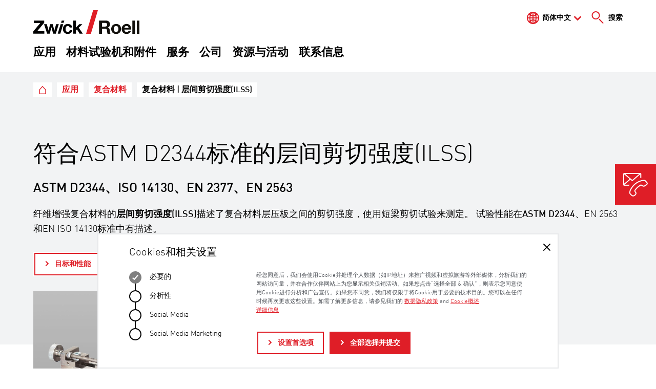

--- FILE ---
content_type: text/html; charset=utf-8
request_url: https://www.zwickroell.com/zh/industries/composites/interlaminar-shear-strength-ilss/
body_size: 32804
content:
<!DOCTYPE html>
<html lang="zh">
<head>

<meta charset="utf-8">
<!-- 
	Made with passion by zeroseven design studios GmbH https://www.zeroseven.de/

	This website is powered by TYPO3 - inspiring people to share!
	TYPO3 is a free open source Content Management Framework initially created by Kasper Skaarhoj and licensed under GNU/GPL.
	TYPO3 is copyright 1998-2025 of Kasper Skaarhoj. Extensions are copyright of their respective owners.
	Information and contribution at https://typo3.org/
-->



<title>层间剪切强度(ILSS) ASTM D2344 | ZwickRoell</title>
<meta http-equiv="x-ua-compatible" content="IE=edge">
<meta name="generator" content="TYPO3 CMS">
<meta name="description" content="了解符合ASTM D2344标准的层间剪切强度(ILSS)的所有相关信息✓试验✓计算►更多信息">
<meta name="viewport" content="width=device-width, initial-scale=1, shrink-to-fit=no">
<meta name="robots" content="index,follow">
<meta name="keywords" content="剪切强度、层间剪切强度、ilss、astm d2344">
<meta property="og:type" content="website">
<meta property="og:site_name" content="层间剪切强度(ILSS) ASTM D2344">
<meta property="og:locale" content="zh-CN">
<meta property="og:url" content="https://www.zwickroell.com/zh/industries/composites/interlaminar-shear-strength-ilss/">
<meta property="og:title" content="层间剪切强度(ILSS) ASTM D2344">
<meta property="og:description" content="了解符合ASTM D2344标准的层间剪切强度(ILSS)的所有相关信息✓试验✓计算►更多信息">
<meta property="og:image" content="https://www.zwickroell.com/fileadmin/_processed_/7/f/csm_ILSS_Interlaminar_Shear_Strength_0f6dd3307b.jpg">
<meta name="twitter:card" content="summary">
<meta name="twitter:title" content="层间剪切强度(ILSS) ASTM D2344">
<meta name="twitter:description" content="了解符合ASTM D2344标准的层间剪切强度(ILSS)的所有相关信息✓试验✓计算►更多信息">
<meta name="twitter:image" content="https://www.zwickroell.com/fileadmin/_processed_/7/f/csm_ILSS_Interlaminar_Shear_Strength_0f6dd3307b.jpg">
<meta name="navigation:current-page" content="58">
<meta name="navigation:data-url" content="/zh/?type=1721297630">
<meta name="navigation:cache-key" content="menu-cb57ae4238d925845830b95b5eb4d42c">
<meta name="x-csrf-token" content="dummyToken">
<meta name="apple-mobile-web-app-capable" content="no">
<meta name="google-site-verification" content="EMtHeL3ZmQGrAmzR70yIOhGsbocseBJutrQLgTE-sq4">


<link rel="stylesheet" href="/typo3temp/assets/compressed/merged-2ea580c77e89b5820c5712195672e0cb-46d7ae7a6d4b071b1e76ffaa703f2f14.css?1762931707" media="all">
<style>
/*<![CDATA[*/
<!-- 
/*additionalTSFEInlineStyle*/

    /* Video and applications */
    .video-embed,
    .application-embed {position: relative; overflow: hidden}
    .video-embed-item,
    .application-embed-item {position: absolute !important; width: 100%; height: 100%; border: 0; top: 0; right: 0; bottom: 0; left: 0}
    .video-embed-placeholder,
    .application-embed-placeholder {display: block; width: 100% !important; height: auto !important; background: #000}

    /* Alignment */
    .col-direction-left {float: left; order: -1; margin-right: auto}
    .col-direction-right {float: right; order: 1; margin-left: auto}

    /* Images */
    .img-fluid {max-width: 100%; height: auto; display: block}@media (max-width:768px) {.clmn12xs.col-direction-left {float: none; order: 0}.clmn11xs.col-direction-left {float: none; order: 0}.clmn10xs.col-direction-left {float: none; order: 0}.clmn12xs.col-direction-right {float: none; order: 0}.clmn11xs.col-direction-right {float: none; order: 0}.clmn10xs.col-direction-right {float: none; order: 0}}@media (min-width:576px) and (max-width:768px) {.clmn12sm.col-direction-left {float: none; order: 0}.clmn11sm.col-direction-left {float: none; order: 0}.clmn10sm.col-direction-left {float: none; order: 0}.clmn12sm.col-direction-right {float: none; order: 0}.clmn11sm.col-direction-right {float: none; order: 0}.clmn10sm.col-direction-right {float: none; order: 0}}@media (min-width: 768px) and (max-width:960px) {.clmn12md.col-direction-left {float: none; order: 0}.clmn11md.col-direction-left {float: none; order: 0}.clmn10md.col-direction-left {float: none; order: 0}.clmn12md.col-direction-right {float: none; order: 0}.clmn11md.col-direction-right {float: none; order: 0}.clmn10md.col-direction-right {float: none; order: 0}}@media (min-width: 960px) and (max-width:1200px) {.clmn12lg.col-direction-left {float: none; order: 0}.clmn11lg.col-direction-left {float: none; order: 0}.clmn10lg.col-direction-left {float: none; order: 0}.clmn12lg.col-direction-right {float: none; order: 0}.clmn11lg.col-direction-right {float: none; order: 0}.clmn10lg.col-direction-right {float: none; order: 0}}@media (min-width: 1200px) and (max-width:1360px) {.clmn12xl.col-direction-left {float: none; order: 0}.clmn11xl.col-direction-left {float: none; order: 0}.clmn10xl.col-direction-left {float: none; order: 0}.clmn12xl.col-direction-right {float: none; order: 0}.clmn11xl.col-direction-right {float: none; order: 0}.clmn10xl.col-direction-right {float: none; order: 0}}@media (min-width: 1360px) {.clmn12xl.col-direction-left {float: none; order: 0}.clmn11xl.col-direction-left {float: none; order: 0}.clmn10xl.col-direction-left {float: none; order: 0}.clmn12xl.col-direction-right {float: none; order: 0}.clmn11xl.col-direction-right {float: none; order: 0}.clmn10xl.col-direction-right {float: none; order: 0}}.img-svg,.img-svg > svg{display:block;width:100%;height:auto;}:root{--z7rc-breakpoint-name:'xs'}@media(min-width:576px){:root{--z7rc-breakpoint-name:'sm'}}@media(min-width:768px){:root{--z7rc-breakpoint-name:'md'}}@media(min-width:960px){:root{--z7rc-breakpoint-name:'lg'}}@media(min-width:1200px){:root{--z7rc-breakpoint-name:'xl'}}@media(min-width:1360px){:root{--z7rc-breakpoint-name:'xxl'}}consentissimo-banner,consentissimo-control,consentissimo-overlay{display:block}consentissimo-iframe{display:block;width:300px;height:150px;background:var(--consentissimo-color-module-shade,#ddd)}
-->
/*]]>*/
</style>

<script>
/*<![CDATA[*/
var TYPO3 = Object.assign(TYPO3 || {}, Object.fromEntries(Object.entries({"lang":{"details":"Details","z7_matterport.overlay.link":"\u52a0\u8f7dMatterport Space","z7_matterport.overlay.text":"\u8981\u6fc0\u6d3bMatterport Space\uff0c\u8bf7\u5355\u51fb\u94fe\u63a5","z7_matterport.overlay.hint":"\u6211\u4eec\u5728\u6b64\u6307\u51fa\uff0c\u5728\u6fc0\u6d3b\u540e\uff08\u6839\u636eGDPR\u7b2c49\u6761\u7b2c1 P\u6bb5\u6587\u732e1\u7684\u77e5\u60c5\u540c\u610f\uff09\uff0c<br \/>\u6570\u636e\u5c06\u4f20\u8f93\u5230\u7f8e\u56fd\u7684Matterport (<a href=\"https:\/\/matterport.com\/privacy-policy\" target=\"_blank\">\u9690\u79c1\u653f\u7b56<\/a>)<br \/>\u6b27\u6d32\u6cd5\u9662\u8ba4\u4e3a\u7f8e\u56fd\u56fd\u5bb6\u7684\u6570\u636e\u4fdd\u62a4\u6c34\u5e73\u4e0d\u6ee1\u8db3\u6b27\u76df\u6807\u51c6\u3002<br \/>\u5982\u679c\u4e0d\u4f7f\u7528Matterport\uff0c\u5219\u4e0d\u4e88\u6267\u884c\u4e0a\u8ff0\u4f20\u8f93\u3002","zwi_augmenteer.overlay.link":"Load 3D Space","zwi_augmenteer.overlay.text":"Click the button to activate the 3D Viewer","zwi_augmenteer.overlay.hint":"Please note that after activation (consent according to Art. 49 para. 1 p. 1 lit. A DSGVO) data will be processed at VRxs GmbH (<a href=\"https:\/\/augmenteers.com\/privacy\" target=\"_blank\">privacy policy<\/a>) in Germany. The IP address is anonymised with the first request to the server. The last 3 numbers of the IPv4 address are replaced by a 0.","zwicp_placeholder":"Search in table \u2026","zwicp_noRows":"No entries found","zwicp_info":"Showing {start} to {end} of {rows} entries","zwicp_downloadSelect":"Selector for download","zwicp_downloadUnselect":"Unselect for download","zwicp_downloadToggleAll":"Select\/unselect all","zwicp_downloadAll":"Download selected files","zwicp_downloadPrepared":"Your download is being prepared. This may take a few seconds.","zwicp_downloadStarted":"The files are loaded.","zwicp_downloadSize":"File size","zwicp_close":"Close","zwicp_downloadComplete":"The data has been downloaded in full.","zwicp_rcPrivacy":"Privacy Text","zwicp_accept":"Accept","zwicp_deny":"Deny","ieBrowserNotice":"\u975e\u5168\u9762\u517c\u5bb9\u6d4f\u89c8\u5668!\u672c\u7f51\u7ad9\u5c06\u5728\u6b64\u6d4f\u89c8\u5668\u4e2d\u63d0\u4f9b\u6709\u9650\u7684\u529f\u80fd\u3002\u6211\u4eec\u76ee\u524d\u4ec5\u5bf9Chrome\u3001Firefox\u3001Safari\u548cEdge\u7b49\u4e3b\u6d41\u6d4f\u89c8\u5668\u7684\u6700\u65b0\u7248\u672c\u63d0\u4f9b\u5168\u9762\u517c\u5bb9\u652f\u6301\u3002"}}).filter((entry) => !['__proto__', 'prototype', 'constructor'].includes(entry[0]))));
/*]]>*/
</script>
<script src="/typo3temp/assets/compressed/merged-3f8e982deec4582d455dfcb7d220f621-9d52033e61ee2956708efd0768207097.js?1762931707"></script>
<script>
/*<![CDATA[*/
/*TS_inlineJS*/
/*zwi_core_setup ajax main request*/var rootUrl ='https://www.zwickroell.com/zh/';
document.addEventListener('DOMContentLoaded',function(){var s=window.CSS&&CSS.supports('color','var(--x)');var g=function(){return s?getComputedStyle(document.body).getPropertyValue('--z7rc-breakpoint-name').replace(/[^a-z]/gi,''):document.body.offsetWidth};var c=g();var b=function(){var e,d=s?c:null,t="viewportchange";"function"===typeof window.CustomEvent?e=new CustomEvent(t,{detail:d}):(e=document.createEvent("CustomEvent")).initCustomEvent(t,!0,!0,d),window.dispatchEvent(e)};var t=null,r=function(){t&&clearTimeout(t),t=setTimeout(function(){var n=g();c!==n&&(c=n,b()),t=null},100)};window.addEventListener('resize',r)});

/*z7_cookiemanager [Country Detection: e9ecf4882c06219641ac0f4432c6616c]*/
/*wird im Code geladen für die Anzeige des Kontakts im Footer und auf der Standorte Weltweit Seite*/

/*]]>*/
</script>

<link rel="shortcut icon" href="/build/images/favicon/favicon.ico">
<link rel="icon" type="image/png" sizes="16x16" href="/build/images/favicon/favicon-16x16.png">
<link rel="icon" type="image/png" sizes="32x32" href="/build/images/favicon/favicon-32x32.png">
<link rel="manifest" href="/build/images/favicon/manifest.json" crossorigin="use-credentials">
<meta name="mobile-web-app-capable" content="yes">
<meta name="theme-color" content="#fff">
<meta name="application-name">
<link rel="apple-touch-icon" sizes="57x57" href="/build/images/favicon/apple-touch-icon-57x57.png">
<link rel="apple-touch-icon" sizes="60x60" href="/build/images/favicon/apple-touch-icon-60x60.png">
<link rel="apple-touch-icon" sizes="72x72" href="/build/images/favicon/apple-touch-icon-72x72.png">
<link rel="apple-touch-icon" sizes="76x76" href="/build/images/favicon/apple-touch-icon-76x76.png">
<link rel="apple-touch-icon" sizes="114x114" href="/build/images/favicon/apple-touch-icon-114x114.png">
<link rel="apple-touch-icon" sizes="120x120" href="/build/images/favicon/apple-touch-icon-120x120.png">
<link rel="apple-touch-icon" sizes="144x144" href="/build/images/favicon/apple-touch-icon-144x144.png">
<link rel="apple-touch-icon" sizes="152x152" href="/build/images/favicon/apple-touch-icon-152x152.png">
<link rel="apple-touch-icon" sizes="167x167" href="/build/images/favicon/apple-touch-icon-167x167.png">
<link rel="apple-touch-icon" sizes="180x180" href="/build/images/favicon/apple-touch-icon-180x180.png">
<link rel="apple-touch-icon" sizes="1024x1024" href="/build/images/favicon/apple-touch-icon-1024x1024.png">
<meta name="apple-mobile-web-app-capable" content="yes">
<meta name="apple-mobile-web-app-status-bar-style" content="black-translucent">
<meta name="apple-mobile-web-app-title">
<link rel="apple-touch-startup-image" media="(device-width: 320px) and (device-height: 480px) and (-webkit-device-pixel-ratio: 1)" href="/build/images/favicon/apple-touch-startup-image-320x460.png">
<link rel="apple-touch-startup-image" media="(device-width: 320px) and (device-height: 480px) and (-webkit-device-pixel-ratio: 2)" href="/build/images/favicon/apple-touch-startup-image-640x920.png">
<link rel="apple-touch-startup-image" media="(device-width: 320px) and (device-height: 568px) and (-webkit-device-pixel-ratio: 2)" href="/build/images/favicon/apple-touch-startup-image-640x1096.png">
<link rel="apple-touch-startup-image" media="(device-width: 375px) and (device-height: 667px) and (-webkit-device-pixel-ratio: 2)" href="/build/images/favicon/apple-touch-startup-image-750x1294.png">
<link rel="apple-touch-startup-image" media="(device-width: 414px) and (device-height: 736px) and (orientation: landscape) and (-webkit-device-pixel-ratio: 3)" href="/build/images/favicon/apple-touch-startup-image-1182x2208.png">
<link rel="apple-touch-startup-image" media="(device-width: 414px) and (device-height: 736px) and (orientation: portrait) and (-webkit-device-pixel-ratio: 3)" href="/build/images/favicon/apple-touch-startup-image-1242x2148.png">
<link rel="apple-touch-startup-image" media="(device-width: 768px) and (device-height: 1024px) and (orientation: landscape) and (-webkit-device-pixel-ratio: 1)" href="/build/images/favicon/apple-touch-startup-image-748x1024.png">
<link rel="apple-touch-startup-image" media="(device-width: 768px) and (device-height: 1024px) and (orientation: portrait) and (-webkit-device-pixel-ratio: 1)" href="/build/images/favicon/apple-touch-startup-image-768x1004.png">
<link rel="apple-touch-startup-image" media="(device-width: 768px) and (device-height: 1024px) and (orientation: landscape) and (-webkit-device-pixel-ratio: 2)" href="/build/images/favicon/apple-touch-startup-image-1496x2048.png">
<link rel="apple-touch-startup-image" media="(device-width: 768px) and (device-height: 1024px) and (orientation: portrait) and (-webkit-device-pixel-ratio: 2)" href="/build/images/favicon/apple-touch-startup-image-1536x2008.png">
<link rel="icon" type="image/png" sizes="228x228" href="/build/images/favicon/coast-228x228.png">
<meta name="msapplication-TileColor" content="#fff">
<meta name="msapplication-TileImage" content="/build/images/favicon/mstile-144x144.png">
<meta name="msapplication-config" content="/build/images/favicon/browserconfig.xml">
<link rel="yandex-tableau-widget" href="/build/images/favicon/yandex-browser-manifest.json">
<script>window.Zeroseven=window.Zeroseven||{};window.Zeroseven.Curfew=window.Zeroseven.Curfew||{};window.Zeroseven.Curfew.options=window.Zeroseven.Curfew.options||{};Zeroseven.Curfew.options.dialogUrl='https:\/\/www.zwickroell.com\/zh\/?type=1638125779';Zeroseven.Curfew.options.dialogDummy='\u000A\u003Cdiv\u0020class=\u0022\ud83d\udea7-background\u0022\u0020onclick=\u0022Zeroseven.Curfew.close()\u0022\u003E\u003C\/div\u003E\u003Caside\u0020class=\u0022\ud83d\udea7-dialog\u0022\u0020aria-modal=\u0022true\u0022\u0020role=\u0022alertdialog\u0022\u0020aria-labelledby=\u0022id-6467\u0022\u0020aria-describedby=\u0022id-2389\u0022\u003E\u003Cspan\u0020class=\u0022\ud83d\udea7__header\u0022\u0020role=\u0022heading\u0022\u0020id=\u0022id-6467\u0022\u003ELink\u0020to\u0020an\u0020external\u0020website\u003C\/span\u003E\u003Cdiv\u0020class=\u0022\ud83d\udea7__content\u0022\u0020id=\u0022id-2389\u0022\u003E\u003Cp\u0020class=\u0022\ud83d\udea7__description\u0022\u003EWe\u0020will\u0020check\u0020the\u0020URL\u0020for\u0020you.\u0020Please\u0020wait\u0020a\u0020moment\u0020...\u003C\/p\u003E\u003C\/div\u003E\u003Cdiv\u0020class=\u0022\ud83d\udea7__control\u0022\u003E\u003Cbutton\u0020class=\u0022\ud83d\udea7__cancel\u0022\u0020onclick=\u0022Zeroseven.Curfew.close()\u0022\u003E\u000A\u0009\u0009\u0009\u0009Cancel\u000A\u0009\u0009\u0009\u003C\/button\u003E\u003Cbutton\u0020class=\u0022\ud83d\udea7__submit\u0022\u0020type=\u0022button\u0022\u0020disabled=\u0022true\u0022\u003E\u000A\u0009\u0009\u0009\u0009\u0009\u0009Ok\u000A\u0009\u0009\u0009\u0009\u0009\u003C\/button\u003E\u003C\/div\u003E\u003C\/aside\u003E\u000A\u000A';Zeroseven.Curfew.options.whitelist=',*zwickroell.com';</script>
<script type="application/ld+json">{"@context":"https://schema.org","@type":"FAQPage","mainEntity":[{"@type":"Question","name":"如何计算层间剪切强度？","acceptedAnswer":{"@type":"Answer","text":"测定纤维增强复合材料的层间剪切强度可用来对剪切应力部件进行质量监控。 层间剪切强度(ILSS)描述了复合材料层压板之间的剪切强度。 要计算层间剪切强度(ILSS)，可使用以下等式，其中 Fm = 最大压缩力（以牛顿为单位）B = 测得的试样宽度d = 测得的试样厚度"}}]}</script>
<link rel="canonical" href="https://www.zwickroell.com/zh/industries/composites/interlaminar-shear-strength-ilss/"/>

<link rel="alternate" hreflang="de" href="https://www.zwickroell.com/de/branchen/composites/interlaminare-scherfestigkeit-ilss/"/>
<link rel="alternate" hreflang="en" href="https://www.zwickroell.com/industries/composites/interlaminar-shear-strength-ilss/"/>
<link rel="alternate" hreflang="fr" href="https://www.zwickroell.com/fr/secteurs-dactivite/composites/resistance-a-cisaillement-interlaminaire-ilss/"/>
<link rel="alternate" hreflang="es" href="https://www.zwickroell.com/es/sectores/composites/resistencia-al-cizallamiento-interlaminar-ilss/"/>
<link rel="alternate" hreflang="it" href="https://www.zwickroell.com/it/settori-industriali/compositi/resistenza-al-taglio-interlaminare-ilss/"/>
<link rel="alternate" hreflang="ru" href="https://www.zwickroell.com/ru/otrasli/kompozity/mezhdusloinaja-prochnost-pri-sdvige-ilss/"/>
<link rel="alternate" hreflang="zh-Hans" href="https://www.zwickroell.com/zh/industries/composites/interlaminar-shear-strength-ilss/"/>
<link rel="alternate" hreflang="nl" href="https://www.zwickroell.com/nl/branches/composieten/interlaminaire-afschuifsterkte-ilss/"/>
<link rel="alternate" hreflang="ja" href="https://www.zwickroell.com/ja/industries/composites/interlaminar-shear-strength-ilss/"/>
<link rel="alternate" hreflang="tr" href="https://www.zwickroell.com/tr/sektoerler/kompozitler/interaminar-kesme-mukavemeti-ilss/"/>
<link rel="alternate" hreflang="id" href="https://www.zwickroell.com/id/industri/komposit/kekuatan-geser-interlaminar-ilss/"/>
<link rel="alternate" hreflang="cs" href="https://www.zwickroell.com/cs/oblasti-pouziti/kompozitni-materialy/pevnost-ve-smyku-v-interlamelarnim-smeru-ilss/"/>
<link rel="alternate" hreflang="sl" href="https://www.zwickroell.com/sl/industrije/kompoziti/vmesna-strizna-trdnost-ilss/"/>
<link rel="alternate" hreflang="pt" href="https://www.zwickroell.com/pt/setores-da-industria/compositos/resistencia-interlaminar-ao-cisalhamento-ilss/"/>
<link rel="alternate" hreflang="pl" href="https://www.zwickroell.com/pl/branze/materialy-kompozytowe/wytrzymalosc-na-scinanie-miedzywarstwowe-ilss/"/>
<link rel="alternate" hreflang="zh-Hant" href="https://www.zwickroell.com/tw/industries/composites/interlaminar-shear-strength-ilss/"/>
<link rel="alternate" hreflang="x-default" href="https://www.zwickroell.com/industries/composites/interlaminar-shear-strength-ilss/"/>
</head>
<body>



    





<script type="application/ld+json">
[
    {
        "@context": "https://schema.org",
        "@type": "TechArticle",
        "name": "层间剪切强度(ILSS) ASTM D2344",
        "headline": "符合ASTM D2344标准的层间剪切强度(ILSS)",
        "description": "纤维增强复合材料的层间剪切强度(ILSS)描述了复合材料层压板之间的剪切强度，使用短梁剪切试验来测定。 试验性能在ASTM D2344、EN 2563和EN ISO 14130标准中有描述。 目标和性能 试样和尺寸 ",
        "image": "https://www.zwickroell.com/fileadmin/content/placeholder/16x9_Kalibrierung_4.jpg",
        "url": "https://www.zwickroell.com/zh/industries/composites/interlaminar-shear-strength-ilss/",
        "mainEntityOfPage": "https://www.zwickroell.com/zh/industries/composites/interlaminar-shear-strength-ilss/",
        "datePublished": "2020-12-07T09:00:45+00:00",
        "dateModified": "2025-11-10T10:35:25+00:00",
        "author":
        
                [{"@type":"Person","name":"Dr. Hannes Körber","url":"https://www.linkedin.com/in/dr-hannes-k%C3%B6rber-19464589/"},{"@type":"Organization","name":"ZwickRoell","url":"https://www.zwickroell.com"}]
            ,
        "publisher": {
            "@type": "Organization",
            "name": "ZwickRoell",
            "logo": {
                "@type": "ImageObject",
                "url": "https://www.zwickroell.com/build/images/logo.svg"
            }
        }
    },
    {
        "@context": "https://schema.org",
        "@type": "DefinedTerm",
        "name": "ASTM D2344、ISO 14130、EN 2377、EN 2563",
        "description": "纤维增强复合材料的层间剪切强度(ILSS)描述了复合材料层压板之间的剪切强度，使用短梁剪切试验来测定。 试验性能在ASTM D2344、EN 2563和EN ISO 14130标准中有描述。 目标和性能 试样和尺寸 ",
        "inDefinedTermSet": "https://www.zwickroell.com/zh/industries/composites/",
        "url": "https://www.zwickroell.com/zh/industries/composites/interlaminar-shear-strength-ilss/"
    }
]
</script>









<div id="top"></div>
<div class="page js-page">
    <a href="#content" class="jump-to-content sr-only sr-only-focusable">跳转到页面内容</a>
    <header id="header" class="page__header js-header">
        

<div class="header__wrap header__wrap--main">
    <div class="header__container header__container--main">
        

<div class="header__top">
    <div class="top-nav__container">
        <div class="top-nav">
            



    <div class="language js-toggle-area-language">
        
            
        
            
        
            
        
            
        
            
        
            
        
            
                <a href="#language" class="language__active js-toggle" data-toggle-area=".js-toggle-area-language">简体中文</a>
                
            
        
            
        
            
        
            
        
            
        
            
        
            
        
            
        
            
        
            
        
        
        <ul id="language" class="language__list">
            
                
                        <li class="language__item" data-favourite-language="de">
                            <a href="/de/branchen/composites/interlaminare-scherfestigkeit-ilss/" hreflang="de" title="Deutsch">
                                <span>Deutsch</span>
                            </a>
                        </li>
                    
            
                
                        <li class="language__item" data-favourite-language="en">
                            <a href="/industries/composites/interlaminar-shear-strength-ilss/" hreflang="en" title="English">
                                <span>English</span>
                            </a>
                        </li>
                    
            
                
                        <li class="language__item" data-favourite-language="fr">
                            <a href="/fr/secteurs-dactivite/composites/resistance-a-cisaillement-interlaminaire-ilss/" hreflang="fr" title="Français">
                                <span>Français</span>
                            </a>
                        </li>
                    
            
                
                        <li class="language__item" data-favourite-language="es">
                            <a href="/es/sectores/composites/resistencia-al-cizallamiento-interlaminar-ilss/" hreflang="es" title="Español">
                                <span>Español</span>
                            </a>
                        </li>
                    
            
                
                        <li class="language__item" data-favourite-language="it">
                            <a href="/it/settori-industriali/compositi/resistenza-al-taglio-interlaminare-ilss/" hreflang="it" title="Italiano">
                                <span>Italiano</span>
                            </a>
                        </li>
                    
            
                
                        <li class="language__item" data-favourite-language="ru">
                            <a href="/ru/otrasli/kompozity/mezhdusloinaja-prochnost-pri-sdvige-ilss/" hreflang="ru" title="русский">
                                <span>русский</span>
                            </a>
                        </li>
                    
            
                
            
                
                        <li class="language__item" data-favourite-language="nl">
                            <a href="/nl/branches/composieten/interlaminaire-afschuifsterkte-ilss/" hreflang="nl" title="Nederlands">
                                <span>Nederlands</span>
                            </a>
                        </li>
                    
            
                
                        <li class="language__item" data-favourite-language="ja">
                            <a href="/ja/industries/composites/interlaminar-shear-strength-ilss/" hreflang="ja" title="日本語">
                                <span>日本語</span>
                            </a>
                        </li>
                    
            
                
                        <li class="language__item" data-favourite-language="tr">
                            <a href="/tr/sektoerler/kompozitler/interaminar-kesme-mukavemeti-ilss/" hreflang="tr" title="Türkçe">
                                <span>Türkçe</span>
                            </a>
                        </li>
                    
            
                
                        <li class="language__item" data-favourite-language="id">
                            <a href="/id/industri/komposit/kekuatan-geser-interlaminar-ilss/" hreflang="id" title="Bahasa Indonesia">
                                <span>Bahasa Indonesia</span>
                            </a>
                        </li>
                    
            
                
                        <li class="language__item" data-favourite-language="cs">
                            <a href="/cs/oblasti-pouziti/kompozitni-materialy/pevnost-ve-smyku-v-interlamelarnim-smeru-ilss/" hreflang="cs" title="Čeština">
                                <span>Čeština</span>
                            </a>
                        </li>
                    
            
                
                        <li class="language__item" data-favourite-language="sl">
                            <a href="/sl/industrije/kompoziti/vmesna-strizna-trdnost-ilss/" hreflang="sl" title="Slovenščina">
                                <span>Slovenščina</span>
                            </a>
                        </li>
                    
            
                
                        <li class="language__item" data-favourite-language="pt">
                            <a href="/pt/setores-da-industria/compositos/resistencia-interlaminar-ao-cisalhamento-ilss/" hreflang="pt" title="Português">
                                <span>Português</span>
                            </a>
                        </li>
                    
            
                
                        <li class="language__item" data-favourite-language="pl">
                            <a href="/pl/branze/materialy-kompozytowe/wytrzymalosc-na-scinanie-miedzywarstwowe-ilss/" hreflang="pl" title="Polski">
                                <span>Polski</span>
                            </a>
                        </li>
                    
            
                
                        <li class="language__item" data-favourite-language="zh-Hant">
                            <a href="/tw/industries/composites/interlaminar-shear-strength-ilss/" hreflang="zh-Hant" title="繁體中文">
                                <span>繁體中文</span>
                            </a>
                        </li>
                    
            
        </ul>
    </div>



            



        
    

    




            


    
        <a class="header-search" title="搜索" href="/zh/search/">&nbsp;<span class="header-search__label">搜索</span></a>
    




        </div>
    </div>

    <div class="logo">
        <a class="logo__link" href="/zh/">
            
                    <img class="logo__image" src="/build/images/logo.svg" alt="ZwickRoell" width="207" height="46"/>
                    <span class="sr-only">ZwickRoell</span>
                
        </a>
    </div>

    <div class="mobile-menu">
        
            <a class="mobile-menu__rocketchat js-rocketchat" title="RocketChat" href="/zh/industries/composites/interlaminar-shear-strength-ilss/">
                <span class="sr-only">RocketChat</span>
            </a>
            <a class="mobile-menu__contact" title="联系信息" href="/zh/contact/">
                <span class="sr-only">联系信息</span>
            </a>
            <a href="#mainnav" class="mobile-menu__burger js-burger js-snv-toggle" data-open="0" title="Menu"></a>
        
    </div>
</div>

        


    <nav class="menu__large js-menu-large">
        <ul class="menu__large-container" data-level="">
            
                <li>
                    <a href="/zh/industries/" class="menu__large-link js-menu-large-item" data-uid="3" data-active="true">应用</a>
                </li>
            
                <li>
                    <a href="/zh/products/" class="menu__large-link js-menu-large-item" data-uid="228">材料试验机和附件</a>
                </li>
            
                <li>
                    <a href="/zh/services/" class="menu__large-link js-menu-large-item" data-uid="365">服务</a>
                </li>
            
                <li>
                    <a href="/zh/company/" class="menu__large-link js-menu-large-item" data-uid="366">公司</a>
                </li>
            
                <li>
                    <a href="/zh/news-events/" class="menu__large-link js-menu-large-item" data-uid="394">资源与活动</a>
                </li>
            
                <li>
                    <a href="/zh/contact/" class="menu__large-link js-menu-large-item" data-uid="20857">联系信息</a>
                </li>
            
        </ul>
    </nav>




    </div>
</div>



    </header>

    <main id="content" class="page__content" tabindex="-1">
        
            <div class="header__wrap header__wrap--bottom">
                <div class="header__container header__container--bottom">
                    


    <nav class="breadcrumb" aria-label="导航">
        <span class="sr-only" id="breadcrumb">您在这里:</span>
        <ul class="breadcrumb__list">
            
            
                
                        
                                

<li class="breadcrumb__item breadcrumb__item--siteroot">
    <a class="breadcrumb__link breadcrumb__link--siteroot" href="/zh/" target="_self" title="ZwickRoell EN">
        <span class="breadcrumb__text">ZwickRoell EN</span>
    </a>
</li>



                            
                    
            
                
                        
                                

<li class="breadcrumb__item">
    <a class="breadcrumb__link" href="/zh/industries/" target="_self" title="应用">
        <span class="breadcrumb__text">应用</span>
    </a>
</li>



                            
                    
            
                
                        
                                

<li class="breadcrumb__item">
    <a class="breadcrumb__link" href="/zh/industries/composites/" target="_self" title="复合材料">
        <span class="breadcrumb__text">复合材料</span>
    </a>
</li>



                            
                    
            
                
                        


        

<li class="breadcrumb__item">
  <span class="breadcrumb__text">复合材料 | 层间剪切强度(ILSS)</span>
</li>



    



                    
            

            
            
        </ul>
    </nav>




                </div>
            </div>
        
        <!--TYPO3SEARCH_begin-->
        
    
<div class="ce--default ce--hero" id="c931">
    
    <div class="hero hero--image">
        <div class="hero__content">
            
                <a id="c54325"></a>
            
            
                

	
		<header><h1 class="ce-header--large ce-header--left">符合ASTM D2344标准的层间剪切强度(ILSS)</h1><div class="ce-subheader--large ce-subheader--left" data-heading="true">ASTM D2344、ISO 14130、EN 2377、EN 2563</div></header>
	



            
            <div class="hero__text">
                <p>纤维增强复合材料的<strong>层间剪切强度(ILSS)</strong>描述了复合材料层压板之间的剪切强度，使用短梁剪切试验来测定。 试验性能在<strong>ASTM D2344</strong>、EN 2563和EN ISO 14130标准中有描述。</p> <p><a href="#c932" class="btn--outline">目标和性能</a> <a href="#c933" class="btn--outline">试样和尺寸</a> <a href="#c116849" class="btn--outline" title="Sprungmarke zur Berechnungsformel der Interlaminaren Scherfestigkeit">计算</a> <a href="#c935" class="btn--outline">ILSS试验工装</a> <a href="#c4237" class="btn--outline">相关试验机</a> <a href="#c143823" class="btn--outline">下载</a></p>
            </div>
        </div>
        
            <div class="hero__image-area">
                <div class="hero__image">
                    
                        
    
                
                    <noscript class="js-lazy-image-wrap" data-ratio='{"0":"16:9"}'><picture>
<source media="(min-width:1360px)" srcset="/fileadmin/_processed_/7/f/csm_ILSS_Interlaminar_Shear_Strength_b403f33868.jpg, /fileadmin/_processed_/7/f/csm_ILSS_Interlaminar_Shear_Strength_4fe845a357.jpg 2x" width="1310" height="736" />
<source media="(min-width:1200px)" srcset="/fileadmin/_processed_/7/f/csm_ILSS_Interlaminar_Shear_Strength_ee9dc6f2ec.jpg, /fileadmin/_processed_/7/f/csm_ILSS_Interlaminar_Shear_Strength_4c8f995b69.jpg 2x" width="1150" height="646" />
<source media="(min-width:960px)" srcset="/fileadmin/_processed_/7/f/csm_ILSS_Interlaminar_Shear_Strength_5af83bdcba.jpg, /fileadmin/_processed_/7/f/csm_ILSS_Interlaminar_Shear_Strength_a81d5bf3ec.jpg 2x" width="920" height="517" />
<source media="(min-width:768px)" srcset="/fileadmin/_processed_/7/f/csm_ILSS_Interlaminar_Shear_Strength_d0e0c97484.jpg, /fileadmin/_processed_/7/f/csm_ILSS_Interlaminar_Shear_Strength_de647e8506.jpg 2x" width="730" height="410" />
<source media="(min-width:576px)" srcset="/fileadmin/_processed_/7/f/csm_ILSS_Interlaminar_Shear_Strength_697e378468.jpg, /fileadmin/_processed_/7/f/csm_ILSS_Interlaminar_Shear_Strength_262940959c.jpg 2x" width="550" height="309" />
<source media="(min-width:380px)" srcset="/fileadmin/_processed_/7/f/csm_ILSS_Interlaminar_Shear_Strength_8f42b62437.jpg, /fileadmin/_processed_/7/f/csm_ILSS_Interlaminar_Shear_Strength_70732dbe9c.jpg 2x" width="565" height="317" />
<img alt="复合材料测试：层间剪切强度(ILSS)" title="复合材料测试：层间剪切强度(ILSS)" class="img-fluid" src="/fileadmin/_processed_/7/f/csm_ILSS_Interlaminar_Shear_Strength_b3b7850712.jpg" width="370" height="208" srcset="/fileadmin/_processed_/7/f/csm_ILSS_Interlaminar_Shear_Strength_2441d3105d.jpg 2x" />
</picture></noscript>
                
        

    


                    
                </div>
            </div>
        
    </div>

</div>


<div class="ce--default ce--textmedia" id="c932">
    <div class="ce__inner">
        
            <a id="c54327"></a>
        
        


        
    
            <div class="ce-textpic ce-nomedia">
                
    <div class="ce__nesting">
        


        
    <div class="text-header-left">
        <div class="clmn-header">
            
    
        

	
		<header><h2 class="ce-header ce-header--left">ILSS试验目标和性能（符合ASTM D2344标准）</h2></header>
	



    

        </div>
        <div class="clmn-text">
            <div class="ce-bodytext">
                <p>脆性基体层压板（如环氧树脂基体）的<strong>层间剪切强度</strong>通常采用<strong>短梁剪切试验</strong>(SBS)测定。 试验原理是在弯曲试验中会产生剪切应力。 如果支承跨距相对试样厚度来说较小，那么试验中产生的剪切应力就相对弯矩大得多。 通过该性质可以在脆性基体材料中产生剪切应力断裂，使测量材料剪切强度成为可能。</p> <p>根据失效类型不同，可以表征基体材料的剪切强度或是材料中纤维-基体的结合强度。</p> <p>可根据<strong>ASTM D2344</strong>、<strong>EN 2563</strong>或<strong>EN ISO 14130</strong>等不同的标准进行短梁剪切试验。 标称试样几何形状的试样长度、试样宽度和支承跨距是相对于试样厚度定义的，因此规定的比值在各标准中有所不同。 压头和支座的直径规格在每个工况下也会有所不同。</p> <p>该试验方法相对容易实施，只需要一个简单并具有<strong>良好对中能力</strong>的试验工装以及<strong>精确对中的压头</strong>。 正因如此，该方法通常被用于质量控制，同时也适合于比较不同材料的性能。</p> <p>然而，由于压缩应力通常集中在砧座上方并影响测量结果，上述方法仅适用于测定面内剪切性质。</p>
            </div>
        </div>
    </div>

    









    </div>


            </div>
        


    </div>
</div>


<div class="ce--100 ce--textmedia" id="c933">
    <div class="ce__inner">
        
            <a id="c54328"></a>
        
        


        
    
            <div class="ce-textpic ce-nomedia">
                
    <div class="ce__nesting">
        


        
    <div class="text-header-left">
        <div class="clmn-header">
            
    
        

	
		<header><h2 class="ce-header ce-header--left">用于测量层间剪切强度(ILSS)的试样和尺寸</h2></header>
	



    

        </div>
        <div class="clmn-text">
            <div class="ce-bodytext">
                <h3>标准层压板测试：</h3><ul class="bullet-list"> 	<li>在材料研发过程中，通常对<strong>厚度2mm的标准层压板</strong>进行测试。 根据采用的标准，<strong>试样跨距</strong>为<strong>8或10mm</strong>，公差范围为±0.1 mm；<strong>EN 2563</strong>要求的公差范围非常小，为±0.02 mm。</li> 	<li>ZwickRoell试验工具能够简化试样对中以及跨距设置工作，同时能够对支撑头进行精确的平行度校正。</li> </ul><h3>层压板成品测试：</h3><ul class="bullet-list"> 	<li>层压板制作的型材、板材或部件通常没有标准厚度， 这种情况下，观察评估跨距/厚度比就非常重要了。 每次试验中，必须用最简便的方法，精确设定试样跨距，并且只进行一次对中。</li> 	<li>ZwickRoell的ILSS试验工装为了满足上述要求，专门配备了一个逆时钟转动导向臂。 试验砧座可以根据跨度要求进行调整，并且保持中心点位置。 砧座下的测量表面可以精确测量试样跨距。</li> </ul>
            </div>
        </div>
    </div>

    









    </div>


            </div>
        


    </div>
</div>


<div class="ce--default ce--textmedia" id="c116849">
    <div class="ce__inner">
        
            <a id="c117997"></a>
        
        


        
    
            <div class="ce-textpic ce-right ce-intext ce-nowrap">
                
                        
    <div class="grdrw">
        
            <div class="clmn12xs clmn9md col-direction-left">
                <div class="ce__nesting">
                    


        
    <div class="text-header-left">
        <div class="clmn-header">
            
    
        

	
		<header><h2 class="ce-header ce-header--left">层间剪切强度的计算</h2></header>
	



    

        </div>
        <div class="clmn-text">
            <div class="ce-bodytext">
                <p>要计算<strong>层间剪切强度</strong><strong>(ILSS)</strong>，可使用右侧的等式，其中</p><ul class="bullet-list"> 	<li>Fm = 最大压缩力（以牛顿为单位）</li> 	<li>B = 测得的试样宽度</li> 	<li>d = 测得的试样厚度</li> </ul>
            </div>
        </div>
    </div>

    









                </div>
            </div>
        
        

            
            

            <div class=" ce-media-wrap ce-media-wrap--xs-full ce-media-wrap--sm-full clmn12xs clmn3md col-direction-right ">
                
    
        <div class="ce-gallery"
             data-ce-items="1">
            <div class="ce-row ">
                
                    
                        <div class="ce-column ">
                            
    
            
    <figure class="image">
        
                
                        

<noscript class="js-lazy-image-wrap" data-ratio='{"0":"16:9","1360":"253:81"}' data-fallback="[data-uri]"><picture>
<source media="(min-width:1360px)" srcset="/fileadmin/_processed_/3/7/csm_Fomel_ASTM_D_2344_ILSF_interlaminare_Scherfestigkeit_ILSS_Interlaminar_Shear_Strength_74572f6add.png, /fileadmin/_processed_/3/7/csm_Fomel_ASTM_D_2344_ILSF_interlaminare_Scherfestigkeit_ILSS_Interlaminar_Shear_Strength_64726e5590.png 2x" width="253" height="81" />
<source media="(min-width:1200px)" srcset="/fileadmin/_processed_/3/7/csm_Fomel_ASTM_D_2344_ILSF_interlaminare_Scherfestigkeit_ILSS_Interlaminar_Shear_Strength_0d5f776c8c.png, /fileadmin/_processed_/3/7/csm_Fomel_ASTM_D_2344_ILSF_interlaminare_Scherfestigkeit_ILSS_Interlaminar_Shear_Strength_036859e5d6.png 2x" width="253" height="81" />
<source media="(min-width:960px)" srcset="/fileadmin/_processed_/3/7/csm_Fomel_ASTM_D_2344_ILSF_interlaminare_Scherfestigkeit_ILSS_Interlaminar_Shear_Strength_e71888494b.png, /fileadmin/_processed_/3/7/csm_Fomel_ASTM_D_2344_ILSF_interlaminare_Scherfestigkeit_ILSS_Interlaminar_Shear_Strength_c4b2ccb6ec.png 2x" width="222" height="81" />
<source media="(min-width:768px)" srcset="/fileadmin/_processed_/3/7/csm_Fomel_ASTM_D_2344_ILSF_interlaminare_Scherfestigkeit_ILSS_Interlaminar_Shear_Strength_2e88da2267.png, /fileadmin/_processed_/3/7/csm_Fomel_ASTM_D_2344_ILSF_interlaminare_Scherfestigkeit_ILSS_Interlaminar_Shear_Strength_4ac61a8ffe.png 2x" width="175" height="81" />
<source media="(min-width:576px)" srcset="/fileadmin/_processed_/3/7/csm_Fomel_ASTM_D_2344_ILSF_interlaminare_Scherfestigkeit_ILSS_Interlaminar_Shear_Strength_9fe629cfbb.png, /fileadmin/_processed_/3/7/csm_Fomel_ASTM_D_2344_ILSF_interlaminare_Scherfestigkeit_ILSS_Interlaminar_Shear_Strength_7fb6225660.png 2x" width="253" height="81" />
<source media="(min-width:380px)" srcset="/fileadmin/_processed_/3/7/csm_Fomel_ASTM_D_2344_ILSF_interlaminare_Scherfestigkeit_ILSS_Interlaminar_Shear_Strength_b2ffc4084f.png, /fileadmin/_processed_/3/7/csm_Fomel_ASTM_D_2344_ILSF_interlaminare_Scherfestigkeit_ILSS_Interlaminar_Shear_Strength_a7881a0a5a.png 2x" width="253" height="81" />
<img alt="用于根据ASTM D2344标准计算层间剪切强度(ILSS)的公式" class="img-fluid" src="/fileadmin/_processed_/3/7/csm_Fomel_ASTM_D_2344_ILSF_interlaminare_Scherfestigkeit_ILSS_Interlaminar_Shear_Strength_1293b39fb9.png" width="253" height="81" srcset="/fileadmin/_processed_/3/7/csm_Fomel_ASTM_D_2344_ILSF_interlaminare_Scherfestigkeit_ILSS_Interlaminar_Shear_Strength_bf37d59cb3.png 2x" />
</picture></noscript>


                    
            
        
    </figure>


        


                        </div>
                    
                
            </div>
        </div>
    


            </div>
        
    </div>



                    
            </div>
        


    </div>
</div>


<div class="ce--100 ce--textmedia" id="c935">
    <div class="ce__inner">
        
            <a id="c54330"></a>
        
        


        
    
            <div class="ce-textpic ce-center ce-below">
                
                        
    

    
        <div class="ce-content-wrap">
            <div class="ce__nesting">
                


        
    <div class="text-header-left">
        <div class="clmn-header">
            
    
        

	
		<header><h2 class="ce-header ce-header--left">用于测定层间剪切强度(ILSS)的试验工装</h2></header>
	



    

        </div>
        <div class="clmn-text">
            <div class="ce-bodytext">
                <ul class="bullet-list"> 	<li><p><strong>应用：</strong> 根据 <strong>ASTM D2344</strong>、<strong>EN 2563</strong>、<strong>ISO 14130</strong>、<strong>EN 2377</strong> 标准测定<strong>层间剪切强度 (ILSS)</strong></p></li> 	<li><p><strong>功能说明：</strong> 该装置为 3 点弯曲试验工装。ILSS 试验是一种典型的质量控制方法，适合比较不同材料的性能。由于跨距小，压头与上砧座的精确对中尤为重要。这可通过压头臂来保证。压头臂可以固定，以便安装试样。此外，还可以在压头臂上连接一个温度传感器，靠近试样，以便在环境试验箱中进行测试。距离为 10 mm 时，砧座/厚度比非常小。因此，试样中会产生较高的剪切力和相对较低的弯矩。该方法提供的只是表观剪切特性，因为应力峰值发生的位置接近上砧座。</p></li> </ul><p><strong>ZwickRoell ILSS试验工装的优势：</strong></p><ul class="bullet-list"> 	<li>上压头相对于模具精确对中</li> 	<li>上压头可轻松调整</li> 	<li>夹持选件可使温度传感器靠近试样</li> 	<li>最大试验力可达20 kN</li> 	<li>上压头和模具更换快速</li> 	<li>利用可选配的滚珠丝杠调节装置，可以快速、精确地调整上压头，以适应不断变化的层压板厚度</li> </ul>
            </div>
        </div>
    </div>

    









            </div>
        </div>
    

    
        
        
            <div class="ce-media-wrap">
                
    
        <div class="ce-gallery"
             data-ce-items="2">
            <div class="ce-row grdrw">
                
                    
                        <div class="ce-column clmn6xs">
                            
    
            
    <figure class="image-wrap">
        
                
                        <a href="/fileadmin/_processed_/c/1/csm_52_ILSS_00f6de4699.jpg" class="js-lightbox-image" rel="lightbox-group-935">
                            
    <picture>
<source media="(min-width:1360px)" srcset="/fileadmin/_processed_/c/1/csm_52_ILSS_5c6634b671.jpg, /fileadmin/_processed_/c/1/csm_52_ILSS_08d6cc281e.jpg 2x" width="650" height="487" />
<source media="(min-width:1200px)" srcset="/fileadmin/_processed_/c/1/csm_52_ILSS_8dd3f470d4.jpg, /fileadmin/_processed_/c/1/csm_52_ILSS_655d8455fa.jpg 2x" width="570" height="427" />
<source media="(min-width:960px)" srcset="/fileadmin/_processed_/c/1/csm_52_ILSS_5a54473b12.jpg, /fileadmin/_processed_/c/1/csm_52_ILSS_efd650ae57.jpg 2x" width="455" height="341" />
<source media="(min-width:768px)" srcset="/fileadmin/_processed_/c/1/csm_52_ILSS_ab0a98d671.jpg, /fileadmin/_processed_/c/1/csm_52_ILSS_810ce7d1d7.jpg 2x" width="360" height="360" />
<source media="(min-width:576px)" srcset="/fileadmin/_processed_/c/1/csm_52_ILSS_46c443de0e.jpg, /fileadmin/_processed_/c/1/csm_52_ILSS_f366eb66a1.jpg 2x" width="270" height="202" />
<source media="(min-width:380px)" srcset="/fileadmin/_processed_/c/1/csm_52_ILSS_ca05046900.jpg, /fileadmin/_processed_/c/1/csm_52_ILSS_2b7ce8cbfe.jpg 2x" width="277" height="207" />
<img alt="用于根据ASTM D2344、EN 2563、ISO 14130、EN 2377标准测定层间剪切强度(ILSS)的试验工装的详细视图" class="img-fluid" src="/fileadmin/_processed_/c/1/csm_52_ILSS_eca1b5dc54.jpg" width="180" height="135" srcset="/fileadmin/_processed_/c/1/csm_52_ILSS_32800750b3.jpg 2x" />
</picture>


                        </a>
                    
            
        
    </figure>


        


                        </div>
                    
                
                    
                        <div class="ce-column clmn6xs">
                            
    
            
    <figure class="image-wrap">
        
                
                        <a href="/zrmedia/_processed_/f/4/csm_CTA165955_TVM1311987_62d1d5b4ea.png" class="js-lightbox-image" rel="lightbox-group-935">
                            
    <picture>
<source media="(min-width:1360px)" srcset="/zrmedia/_processed_/f/4/csm_CTA165955_TVM1311987_639badb725.png, /zrmedia/_processed_/f/4/csm_CTA165955_TVM1311987_e6155da613.png 2x" width="650" height="487" />
<source media="(min-width:1200px)" srcset="/zrmedia/_processed_/f/4/csm_CTA165955_TVM1311987_85dfd83230.png, /zrmedia/_processed_/f/4/csm_CTA165955_TVM1311987_0fd1a914e3.png 2x" width="570" height="427" />
<source media="(min-width:960px)" srcset="/zrmedia/_processed_/f/4/csm_CTA165955_TVM1311987_f4ca1e847a.png, /zrmedia/_processed_/f/4/csm_CTA165955_TVM1311987_d520c078c0.png 2x" width="455" height="341" />
<source media="(min-width:768px)" srcset="/zrmedia/_processed_/f/4/csm_CTA165955_TVM1311987_96ee1e9ff7.png, /zrmedia/_processed_/f/4/csm_CTA165955_TVM1311987_d1bffd789e.png 2x" width="360" height="360" />
<source media="(min-width:576px)" srcset="/zrmedia/_processed_/f/4/csm_CTA165955_TVM1311987_200b1056d2.png, /zrmedia/_processed_/f/4/csm_CTA165955_TVM1311987_eee5990e89.png 2x" width="270" height="202" />
<source media="(min-width:380px)" srcset="/zrmedia/_processed_/f/4/csm_CTA165955_TVM1311987_aa80633ccf.png, /zrmedia/_processed_/f/4/csm_CTA165955_TVM1311987_4b5d454b34.png 2x" width="277" height="207" />
<img alt="用于根据ASTM D2344、EN 2563、ISO 14130、EN 2377标准测定层间剪切强度ILSS的zwickiLine材料试验机和试验工装" class="img-fluid" src="/zrmedia/_processed_/f/4/csm_CTA165955_TVM1311987_debd569791.png" width="180" height="135" srcset="/zrmedia/_processed_/f/4/csm_CTA165955_TVM1311987_eb4f7c6b5d.png 2x" />
</picture>


                        </a>
                    
            
        
    </figure>


        


                        </div>
                    
                
            </div>
        </div>
    


            </div>
        
    
    

    


                    
            </div>
        


    </div>
</div>


<div class="ce--default ce--shortcut" id="c2508">
    <div class="ce__inner">
        
            <a id="c54331"></a>
        
        
        

    
<div class="ce--default ce--quote" id="c221">
    <div class="ce__inner">
        
            <a id="c71368"></a>
        
        
        
    <div class="quote">
        <div class="quote__container">
            <div class="quote__image">
                
                    
                    
                    
                            
                        
                    
    
            <pictureino-wrap data-loading="" data-config="[base64]"><img src="https://www.zwickroell.com/fileadmin/_processed_/2/b/csm_Einweisung_4_441c2df386.jpg" width="80" height="80" title="" alt="Instruction_4" />
<script type="application/ld+json">{"@context":"https:\/\/schema.org","@type":"ImageObject","contentUrl":"https:\/\/www.zwickroell.com\/fileadmin\/_processed_\/2\/b\/csm_Einweisung_4_624fdcc7d4.jpg","width":"1200","height":"1200","encodingFormat":"image\/jpeg"}</script></pictureino-wrap>
        

    


                
            </div>
            <div class="quote__text">
                <p class="quote--phrase">如果您正在为每种需求寻找最佳解决方案，请联系我们的行业专家。</p> <p class="quote--phrase">请联系我们的行业专家。</p> <p class="quote--phrase">我们很乐意讨论您的需求。</p> <p class="quote--phrase"> </p> <p><a href="/zh/contact/general-contact-form/" class="btn">联系我们</a></p>
            </div>
        </div>
    </div>

    </div>
</div>




    </div>
</div>


<div class="ce--default ce--zwiproducts_productlist" id="c4237">
    <div class="ce__inner">
        
            <a id="c54332"></a>
        
        
            

	
		<header><h2 class="ce-header ce-header--left">ILSS试验的相关试验机</h2></header>
	



        
        

    
    

        <div class="related-product__wrapper">
            
                
<div class="related-product related-product--main">
    
        <div class="related-product__img">
            <noscript class="js-lazy-image-wrap" data-ratio='{"0":"55:74"}' data-fallback="[data-uri]"><picture>
<source media="(min-width:1360px)" srcset="/zrmedia/CTA271755_TVM1629718.png, /zrmedia/CTA271755_TVM1629718.png 2x" width="430" height="579" />
<source media="(min-width:1200px)" srcset="/zrmedia/CTA271755_TVM1629718.png, /zrmedia/CTA271755_TVM1629718.png 2x" width="376" height="506" />
<source media="(min-width:960px)" srcset="/zrmedia/CTA271755_TVM1629718.png, /zrmedia/CTA271755_TVM1629718.png 2x" width="300" height="404" />
<source media="(min-width:768px)" srcset="/zrmedia/CTA271755_TVM1629718.png, /zrmedia/CTA271755_TVM1629718.png 2x" width="730" height="983" />
<source media="(min-width:576px)" srcset="/zrmedia/CTA271755_TVM1629718.png, /zrmedia/CTA271755_TVM1629718.png 2x" width="550" height="741" />
<source media="(min-width:380px)" srcset="/zrmedia/CTA271755_TVM1629718.png, /zrmedia/CTA271755_TVM1629718.png 2x" width="565" height="761" />
<img alt="" class="img-fluid" src="/zrmedia/CTA271755_TVM1629718.png" width="370" height="498" srcset="/zrmedia/CTA271755_TVM1629718.png 2x" />
</picture></noscript>
        </div>
    
    <div class="related-product__content">
        <div class="related-product__body">
            <span class="related-product__title">zwickiLine</span>
            <span class="related-product__subtitle">用于小的试验载荷，最高5 kN</span>
            
                <div class="related-product__properties related-product__properties--columns">
                    
                        <div class="related-product__property">
                            <span class="product__category">行业</span>
                            <div class="product__list">
                                <ul>
                                    
                                        <li>通用</li>
                                    
                                </ul>
                            </div>
                        </div>
                    
                        <div class="related-product__property">
                            <span class="product__category">试验载荷</span>
                            <div class="product__list">
                                <ul>
                                    
                                        <li>0.5 kN - 5 kN</li>
                                    
                                </ul>
                            </div>
                        </div>
                    
                        <div class="related-product__property">
                            <span class="product__category">试验类型</span>
                            <div class="product__list">
                                <ul>
                                    
                                        <li>拉伸试验</li>
                                    
                                        <li>压缩试验</li>
                                    
                                        <li>弯曲试验</li>
                                    
                                        <li>循环试验</li>
                                    
                                </ul>
                            </div>
                        </div>
                    
                        <div class="related-product__property">
                            <span class="product__category">应用</span>
                            <div class="product__list">
                                <ul>
                                    
                                        <li>小载荷范围的万能试验应用</li>
                                    
                                        <li>洁净室中的材料测试</li>
                                    
                                </ul>
                            </div>
                        </div>
                    
                </div>
            
        </div>
        

<a href="/zh/products/static-materials-testing-machines/universal-testing-machines-for-static-applications/zwickiline/" class="btn">
    
            产品
        
</a>



    </div>
</div>


            
                
<div class="related-product related-product--main">
    
        <div class="related-product__img">
            <noscript class="js-lazy-image-wrap" data-ratio='{"0":"152:121"}' data-fallback="[data-uri]"><picture>
<source media="(min-width:1360px)" srcset="/zrmedia/CTA271663_TVM1629546.png, /zrmedia/CTA271663_TVM1629546.png 2x" width="430" height="343" />
<source media="(min-width:1200px)" srcset="/zrmedia/CTA271663_TVM1629546.png, /zrmedia/CTA271663_TVM1629546.png 2x" width="376" height="300" />
<source media="(min-width:960px)" srcset="/zrmedia/CTA271663_TVM1629546.png, /zrmedia/CTA271663_TVM1629546.png 2x" width="300" height="239" />
<source media="(min-width:768px)" srcset="/zrmedia/CTA271663_TVM1629546.png, /zrmedia/CTA271663_TVM1629546.png 2x" width="730" height="582" />
<source media="(min-width:576px)" srcset="/zrmedia/CTA271663_TVM1629546.png, /zrmedia/CTA271663_TVM1629546.png 2x" width="550" height="438" />
<source media="(min-width:380px)" srcset="/zrmedia/CTA271663_TVM1629546.png, /zrmedia/CTA271663_TVM1629546.png 2x" width="565" height="450" />
<img alt="" class="img-fluid" src="/zrmedia/CTA271663_TVM1629546.png" width="370" height="295" srcset="/zrmedia/CTA271663_TVM1629546.png 2x" />
</picture></noscript>
        </div>
    
    <div class="related-product__content">
        <div class="related-product__body">
            <span class="related-product__title">ProLine</span>
            <span class="related-product__subtitle">适用于标准测试</span>
            
                <div class="related-product__properties related-product__properties--columns">
                    
                        <div class="related-product__property">
                            <span class="product__category">行业</span>
                            <div class="product__list">
                                <ul>
                                    
                                        <li>通用</li>
                                    
                                </ul>
                            </div>
                        </div>
                    
                        <div class="related-product__property">
                            <span class="product__category">试验载荷</span>
                            <div class="product__list">
                                <ul>
                                    
                                        <li>5 kN - 100 kN</li>
                                    
                                </ul>
                            </div>
                        </div>
                    
                        <div class="related-product__property">
                            <span class="product__category">试验类型</span>
                            <div class="product__list">
                                <ul>
                                    
                                        <li>拉伸试验</li>
                                    
                                        <li>压缩试验</li>
                                    
                                        <li>弯曲试验</li>
                                    
                                        <li>循环试验</li>
                                    
                                </ul>
                            </div>
                        </div>
                    
                        <div class="related-product__property">
                            <span class="product__category">应用</span>
                            <div class="product__list">
                                <ul>
                                    
                                        <li>简单的试验应用</li>
                                    
                                </ul>
                            </div>
                        </div>
                    
                </div>
            
        </div>
        

<a href="/zh/products/static-materials-testing-machines/universal-testing-machines-for-static-applications/proline/" class="btn">
    
            产品
        
</a>



    </div>
</div>


            
                
<div class="related-product related-product--main">
    
        <div class="related-product__img">
            <noscript class="js-lazy-image-wrap" data-ratio='{"0":"610:493"}' data-fallback="[data-uri]"><picture>
<source media="(min-width:1360px)" srcset="/zrmedia/CTA271607_TVM1629285.png, /zrmedia/CTA271607_TVM1629285.png 2x" width="430" height="348" />
<source media="(min-width:1200px)" srcset="/zrmedia/CTA271607_TVM1629285.png, /zrmedia/CTA271607_TVM1629285.png 2x" width="376" height="304" />
<source media="(min-width:960px)" srcset="/zrmedia/CTA271607_TVM1629285.png, /zrmedia/CTA271607_TVM1629285.png 2x" width="300" height="243" />
<source media="(min-width:768px)" srcset="/zrmedia/CTA271607_TVM1629285.png, /zrmedia/CTA271607_TVM1629285.png 2x" width="730" height="590" />
<source media="(min-width:576px)" srcset="/zrmedia/CTA271607_TVM1629285.png, /zrmedia/CTA271607_TVM1629285.png 2x" width="550" height="445" />
<source media="(min-width:380px)" srcset="/zrmedia/CTA271607_TVM1629285.png, /zrmedia/CTA271607_TVM1629285.png 2x" width="565" height="457" />
<img alt="" class="img-fluid" src="/zrmedia/CTA271607_TVM1629285.png" width="370" height="300" srcset="/zrmedia/CTA271607_TVM1629285.png 2x" />
</picture></noscript>
        </div>
    
    <div class="related-product__content">
        <div class="related-product__body">
            <span class="related-product__title">AllroundLine</span>
            <span class="related-product__subtitle">既可定制，也可通用</span>
            
                <div class="related-product__properties related-product__properties--columns">
                    
                        <div class="related-product__property">
                            <span class="product__category">行业</span>
                            <div class="product__list">
                                <ul>
                                    
                                        <li>通用</li>
                                    
                                </ul>
                            </div>
                        </div>
                    
                        <div class="related-product__property">
                            <span class="product__category">试验载荷</span>
                            <div class="product__list">
                                <ul>
                                    
                                        <li>5 kN - 250 kN</li>
                                    
                                </ul>
                            </div>
                        </div>
                    
                        <div class="related-product__property">
                            <span class="product__category">试验类型</span>
                            <div class="product__list">
                                <ul>
                                    
                                        <li>拉伸试验</li>
                                    
                                        <li>压缩试验</li>
                                    
                                        <li>弯曲试验</li>
                                    
                                        <li>循环试验</li>
                                    
                                </ul>
                            </div>
                        </div>
                    
                        <div class="related-product__property">
                            <span class="product__category">应用</span>
                            <div class="product__list">
                                <ul>
                                    
                                        <li>中等载荷范围的万能试验应用</li>
                                    
                                </ul>
                            </div>
                        </div>
                    
                </div>
            
        </div>
        

<a href="/zh/products/static-materials-testing-machines/universal-testing-machines-for-static-applications/allroundline/" class="btn">
    
            产品
        
</a>



    </div>
</div>


            
                
<div class="related-product related-product--main">
    
        <div class="related-product__img">
            <noscript class="js-lazy-image-wrap" data-ratio='{"0":"7:8"}' data-fallback="[data-uri]"><picture>
<source media="(min-width:1360px)" srcset="/zrmedia/_processed_/c/7/csm_CTA248294_TVM1565704_0eb7baa232.png, /zrmedia/_processed_/c/7/csm_CTA248294_TVM1565704_c00ebed469.png 2x" width="430" height="492" />
<source media="(min-width:1200px)" srcset="/zrmedia/_processed_/c/7/csm_CTA248294_TVM1565704_f592d00965.png, /zrmedia/_processed_/c/7/csm_CTA248294_TVM1565704_765343c5b4.png 2x" width="376" height="431" />
<source media="(min-width:960px)" srcset="/zrmedia/_processed_/c/7/csm_CTA248294_TVM1565704_54529cb59a.png, /zrmedia/_processed_/c/7/csm_CTA248294_TVM1565704_1f5b05f396.png 2x" width="300" height="344" />
<source media="(min-width:768px)" srcset="/zrmedia/_processed_/c/7/csm_CTA248294_TVM1565704_0848789671.png, /zrmedia/_processed_/c/7/csm_CTA248294_TVM1565704_49627538b5.png 2x" width="730" height="836" />
<source media="(min-width:576px)" srcset="/zrmedia/_processed_/c/7/csm_CTA248294_TVM1565704_555437e32e.png, /zrmedia/_processed_/c/7/csm_CTA248294_TVM1565704_b253f9f97a.png 2x" width="550" height="630" />
<source media="(min-width:380px)" srcset="/zrmedia/_processed_/c/7/csm_CTA248294_TVM1565704_3e797b7493.png, /zrmedia/_processed_/c/7/csm_CTA248294_TVM1565704_d975091919.png 2x" width="565" height="647" />
<img alt="" class="img-fluid" src="/zrmedia/_processed_/c/7/csm_CTA248294_TVM1565704_394dedc8dc.png" width="370" height="424" srcset="/zrmedia/_processed_/c/7/csm_CTA248294_TVM1565704_025b6f9751.png 2x" />
</picture></noscript>
        </div>
    
    <div class="related-product__content">
        <div class="related-product__body">
            <span class="related-product__title">支持高试验力的复合材料试验机</span>
            <span class="related-product__subtitle"></span>
            
                <div class="related-product__properties related-product__properties--columns">
                    
                        <div class="related-product__property">
                            <span class="product__category">行业</span>
                            <div class="product__list">
                                <ul>
                                    
                                        <li>复合材料</li>
                                    
                                </ul>
                            </div>
                        </div>
                    
                        <div class="related-product__property">
                            <span class="product__category">试验载荷</span>
                            <div class="product__list">
                                <ul>
                                    
                                        <li>600 kN</li>
                                    
                                </ul>
                            </div>
                        </div>
                    
                        <div class="related-product__property">
                            <span class="product__category">应用</span>
                            <div class="product__list">
                                <ul>
                                    
                                        <li>平拉</li>
                                    
                                        <li>开孔试样拉伸 (OHT)</li>
                                    
                                        <li>填孔试样拉伸 (FHT)</li>
                                    
                                        <li>平压</li>
                                    
                                        <li>开孔试样压缩 (OHC)</li>
                                    
                                        <li>填孔试样压缩 (FHC)</li>
                                    
                                        <li>CAI</li>
                                    
                                </ul>
                            </div>
                        </div>
                    
                </div>
            
        </div>
        

<a href="/zh/products/static-materials-testing-machines/universal-testing-machines-for-static-applications/materials-testing-machine-for-high-strength-composites/" class="btn">
    
            产品
        
</a>



    </div>
</div>


            
                
<div class="related-product related-product--main">
    
        <div class="related-product__img">
            <noscript class="js-lazy-image-wrap" data-ratio='{"0":"67:105"}' data-fallback="[data-uri]"><picture>
<source media="(min-width:1360px)" srcset="/zrmedia/Images/1/CTA126162_TVM1257456.png, /zrmedia/Images/1/CTA126162_TVM1257456.png 2x" width="430" height="674" />
<source media="(min-width:1200px)" srcset="/zrmedia/Images/1/CTA126162_TVM1257456.png, /zrmedia/Images/1/CTA126162_TVM1257456.png 2x" width="376" height="590" />
<source media="(min-width:960px)" srcset="/zrmedia/Images/1/CTA126162_TVM1257456.png, /zrmedia/Images/1/CTA126162_TVM1257456.png 2x" width="300" height="471" />
<source media="(min-width:768px)" srcset="/zrmedia/Images/1/CTA126162_TVM1257456.png, /zrmedia/Images/1/CTA126162_TVM1257456.png 2x" width="730" height="1145" />
<source media="(min-width:576px)" srcset="/zrmedia/Images/1/CTA126162_TVM1257456.png, /zrmedia/Images/1/CTA126162_TVM1257456.png 2x" width="550" height="863" />
<source media="(min-width:380px)" srcset="/zrmedia/Images/1/CTA126162_TVM1257456.png, /zrmedia/Images/1/CTA126162_TVM1257456.png 2x" width="565" height="886" />
<img alt="开放-立式-z005-fo" class="img-fluid" src="/zrmedia/Images/1/CTA126162_TVM1257456.png" width="370" height="580" srcset="/zrmedia/Images/1/CTA126162_TVM1257456.png 2x" />
</picture></noscript>
        </div>
    
    <div class="related-product__content">
        <div class="related-product__body">
            <span class="related-product__title">环境试验箱</span>
            <span class="related-product__subtitle">-80°C至+250°C</span>
            
                <div class="related-product__properties related-product__properties--columns">
                    
                        <div class="related-product__property">
                            <span class="product__category">温度范围</span>
                            <div class="product__list">
                                <ul>
                                    
                                        <li>-80°C至+250°C</li>
                                    
                                        <li>-80°C至+250°C</li>
                                    
                                        <li>-50°C至+180°C</li>
                                    
                                </ul>
                            </div>
                        </div>
                    
                        <div class="related-product__property">
                            <span class="product__category">载荷范围</span>
                            <div class="product__list">
                                <ul>
                                    
                                        <li>高达250 kN</li>
                                    
                                        <li>高达2.5 kN</li>
                                    
                                </ul>
                            </div>
                        </div>
                    
                        <div class="related-product__property">
                            <span class="product__category">优势</span>
                            <div class="product__list">
                                <ul>
                                    
                                        <li>精确的温度</li>
                                    
                                        <li>灵活的引伸计集成</li>
                                    
                                        <li>使用灵活</li>
                                    
                                        <li>可以升级改造</li>
                                    
                                </ul>
                            </div>
                        </div>
                    
                        <div class="related-product__property">
                            <span class="product__category">行业</span>
                            <div class="product__list">
                                <ul>
                                    
                                        <li>通用</li>
                                    
                                </ul>
                            </div>
                        </div>
                    
                </div>
            
        </div>
        

<a href="/zh/accessories/environmental-chambers/temperature-chambers/" class="btn">
    
            产品
        
</a>



    </div>
</div>


            
            <div class="related-product__status teaser__status"></div>
        </div>
    




    </div>
</div>


<div class="ce--default ce--faq" id="c116850">
    <div class="ce__inner">
        
            <a id="c117998"></a>
        
        
            

	
		<header><h2 class="ce-header ce-header--left">关于剪切强度/层间剪切强度的常见问题</h2></header>
	



        
        
    
        <div class="faq__tabs">
            <div class="faq__tab">
                <input type="checkbox" class="faq__chckbx js-faq-toggle" id="chck0">
                <label class="faq__tab-label" for="chck0">如何计算层间剪切强度？</label>
                <div class="faq__tab-content">
                    
                        
                                <div class="ce-textpic ce-left ce-below">
                                    
                                            
    

    
        <div class="ce-content-wrap">
            <div class="ce__nesting">
                


        
    
    

    <div class="ce-bodytext">
        <p>测定纤维增强复合材料的<strong>层间剪切强度</strong>可用来对剪切应力部件进行质量监控。 层间剪切强度(ILSS)描述了复合材料层压板之间的剪切强度。</p> <p>要计算层间剪切强度(ILSS)，可使用以下等式，其中</p> <p>Fm = 最大压缩力（以牛顿为单位）<br>B = 测得的试样宽度<br>d = 测得的试样厚度</p>
    </div>

    









            </div>
        </div>
    

    
        
        
            <div class="ce-media-wrap">
                
    
        <div class="ce-gallery"
             data-ce-items="1">
            <div class="ce-row grdrw">
                
                    
                        <div class="ce-column clmn12xs clmn3md">
                            
    
            
    <figure class="image-wrap">
        
                
                        
    <picture>
<source media="(min-width:1360px)" srcset="/fileadmin/_processed_/3/7/csm_Fomel_ASTM_D_2344_ILSF_interlaminare_Scherfestigkeit_ILSS_Interlaminar_Shear_Strength_9520d5343a.png, /fileadmin/_processed_/3/7/csm_Fomel_ASTM_D_2344_ILSF_interlaminare_Scherfestigkeit_ILSS_Interlaminar_Shear_Strength_a2ff84d5d3.png 2x" width="253" height="81" />
<source media="(min-width:1200px)" srcset="/fileadmin/_processed_/3/7/csm_Fomel_ASTM_D_2344_ILSF_interlaminare_Scherfestigkeit_ILSS_Interlaminar_Shear_Strength_19625a0f9a.png, /fileadmin/_processed_/3/7/csm_Fomel_ASTM_D_2344_ILSF_interlaminare_Scherfestigkeit_ILSS_Interlaminar_Shear_Strength_ab4d87c6de.png 2x" width="253" height="81" />
<source media="(min-width:960px)" srcset="/fileadmin/_processed_/3/7/csm_Fomel_ASTM_D_2344_ILSF_interlaminare_Scherfestigkeit_ILSS_Interlaminar_Shear_Strength_415a1c04c2.png, /fileadmin/_processed_/3/7/csm_Fomel_ASTM_D_2344_ILSF_interlaminare_Scherfestigkeit_ILSS_Interlaminar_Shear_Strength_2b3408dc8a.png 2x" width="222" height="72" />
<source media="(min-width:768px)" srcset="/fileadmin/_processed_/3/7/csm_Fomel_ASTM_D_2344_ILSF_interlaminare_Scherfestigkeit_ILSS_Interlaminar_Shear_Strength_bd9bc24aae.png, /fileadmin/_processed_/3/7/csm_Fomel_ASTM_D_2344_ILSF_interlaminare_Scherfestigkeit_ILSS_Interlaminar_Shear_Strength_775ba1d72b.png 2x" width="175" height="57" />
<source media="(min-width:576px)" srcset="/fileadmin/_processed_/3/7/csm_Fomel_ASTM_D_2344_ILSF_interlaminare_Scherfestigkeit_ILSS_Interlaminar_Shear_Strength_380ceb0700.png, /fileadmin/_processed_/3/7/csm_Fomel_ASTM_D_2344_ILSF_interlaminare_Scherfestigkeit_ILSS_Interlaminar_Shear_Strength_56434f2948.png 2x" width="253" height="81" />
<source media="(min-width:380px)" srcset="/fileadmin/_processed_/3/7/csm_Fomel_ASTM_D_2344_ILSF_interlaminare_Scherfestigkeit_ILSS_Interlaminar_Shear_Strength_9e860b9d53.png, /fileadmin/_processed_/3/7/csm_Fomel_ASTM_D_2344_ILSF_interlaminare_Scherfestigkeit_ILSS_Interlaminar_Shear_Strength_f088456d61.png 2x" width="253" height="81" />
<img alt="用于根据ASTM D2344标准计算纤维增强复合材料层间剪切强度的ILSS公式" class="img-fluid" src="/fileadmin/_processed_/3/7/csm_Fomel_ASTM_D_2344_ILSF_interlaminare_Scherfestigkeit_ILSS_Interlaminar_Shear_Strength_dddd55bf0a.png" width="253" height="81" srcset="/fileadmin/_processed_/3/7/csm_Fomel_ASTM_D_2344_ILSF_interlaminare_Scherfestigkeit_ILSS_Interlaminar_Shear_Strength_1886318126.png 2x" />
</picture>


                    
            
        
    </figure>


        


                        </div>
                    
                
            </div>
        </div>
    


            </div>
        
    
    

    


                                        
                                </div>
                            
                    
                </div>
            </div>
        </div>
        
    

    


    </div>
</div>


<div class="ce--default ce--filelinksgroup" id="c143823">
    <div class="ce__inner">
        
            <a id="c144881"></a>
        
        
            

	
		<header><h2 class="ce-header ce-header--left">下载</h2></header>
	



        
        


    
        <!--TYPO3SEARCH_end-->
        <div class="download-group-list">

            
            <div class="download-group-list__header">
                <span data-type="name">名字</span>
                <span data-type="type">类型</span>
                <span data-type="size">尺寸</span>
                <span data-type="download">下载</span>
            </div>

            <ul class="download-list__list">
                
                    

<li class="download-item">
    
        
            
            
        
    
        
    
    <span data-type="name">产品信息： 用于测定层间剪切强度的工装</span>
    <span data-type="type">PDF</span>
    <span data-type="size">547 KB</span>
    <span data-type="download">
        <ul class="download-list-group__list">
                 
                     <li class="download-list-group__item">
                         <a href="/fileadmin/content/Files/SharePoint/user_upload/PI_DE/10_810_Vorrichtung_zur_Bestimmung_der_interlaminaren_Scherfestigkeit_PI_DE.pdf" target="_blank" class="download-list-group__link">
                            <span class="download-list-group__label">DE</span>
                            <span class="download-list-group__title"></span>
                         </a>
                     </li>
                 
                     <li class="download-list-group__item">
                         <a href="/fileadmin/content/Files/SharePoint/user_upload/PI_EN/10_810_Fixture_for_determination_of_interlaminar_shear_strength_PI_EN.pdf" target="_blank" class="download-list-group__link">
                            <span class="download-list-group__label">EN</span>
                            <span class="download-list-group__title"></span>
                         </a>
                     </li>
                 
        </ul>
    </span>
</li>

                
                    

<li class="download-item">
    
        
            
            
        
    
        
    
    <span data-type="name">行业手册： 复合材料</span>
    <span data-type="type">PDF</span>
    <span data-type="size">7 MB</span>
    <span data-type="download">
        <ul class="download-list-group__list">
                 
                     <li class="download-list-group__item">
                         <a href="/fileadmin/content/Files/SharePoint/user_upload/Brochures_DE/Industry_Brochures/99_824_Pruefmaschinen_und_Pruefsysteme_fuer_Composites_DE.pdf" target="_blank" class="download-list-group__link">
                            <span class="download-list-group__label">DE</span>
                            <span class="download-list-group__title"></span>
                         </a>
                     </li>
                 
                     <li class="download-list-group__item">
                         <a href="/fileadmin/content/Files/SharePoint/user_upload/Brochures_EN/Industry_Brochures/99_824_Testing_Machines_and_Systems_for_Composites_EN.pdf" target="_blank" class="download-list-group__link">
                            <span class="download-list-group__label">EN</span>
                            <span class="download-list-group__title"></span>
                         </a>
                     </li>
                 
        </ul>
    </span>
</li>

                
            </ul>

        </div>
        <!--TYPO3SEARCH_begin-->
    


    </div>
</div>


<div class="ce--default ce--shortcut" id="c143542">
    <div class="ce__inner">
        
            <a id="c144882"></a>
        
        
        

    
<div class="ce--default ce--textmedia" id="c140266">
    <div class="ce__inner">
        
            <a id="c145680"></a>
        
        


        
    
            <div class="ce-textpic ce-center ce-above">
                
                        
    
        
        
            <div class="ce-media-wrap">
                
    
        <div class="ce-gallery"
             data-ce-items="1">
            <div class="ce-row grdrw">
                
                    
                        <div class="ce-column clmn12xs">
                            
    
            
    <figure class="image-wrap">
        
                
                        
    <picture>
<source media="(min-width:1360px)" srcset="/fileadmin/_processed_/e/7/csm_Become_a_testXpert_I_489822569a.jpg, /fileadmin/_processed_/e/7/csm_Become_a_testXpert_I_f59503b057.jpg 2x" width="1310" height="331" />
<source media="(min-width:1200px)" srcset="/fileadmin/_processed_/e/7/csm_Become_a_testXpert_I_9a6779dcc0.jpg, /fileadmin/_processed_/e/7/csm_Become_a_testXpert_I_6bbfb9f612.jpg 2x" width="1150" height="291" />
<source media="(min-width:960px)" srcset="/fileadmin/_processed_/e/7/csm_Become_a_testXpert_I_28d2b0d653.jpg, /fileadmin/_processed_/e/7/csm_Become_a_testXpert_I_50a27348ba.jpg 2x" width="920" height="233" />
<source media="(min-width:768px)" srcset="/fileadmin/_processed_/e/7/csm_Become_a_testXpert_I_f09c76c60d.jpg, /fileadmin/_processed_/e/7/csm_Become_a_testXpert_I_ad1e1bd607.jpg 2x" width="730" height="185" />
<source media="(min-width:576px)" srcset="/fileadmin/_processed_/e/7/csm_Become_a_testXpert_I_792902cb68.jpg, /fileadmin/_processed_/e/7/csm_Become_a_testXpert_I_6b455998e8.jpg 2x" width="550" height="139" />
<source media="(min-width:380px)" srcset="/fileadmin/_processed_/e/7/csm_Become_a_testXpert_I_b70b17e463.jpg, /fileadmin/_processed_/e/7/csm_Become_a_testXpert_I_eb7144f4aa.jpg 2x" width="565" height="143" />
<img alt="" class="img-fluid" src="/fileadmin/_processed_/e/7/csm_Become_a_testXpert_I_33e7322942.jpg" width="370" height="94" srcset="/fileadmin/_processed_/e/7/csm_Become_a_testXpert_I_4e13ef5d1d.jpg 2x" />
</picture>


                    
            
        
    </figure>


        


                        </div>
                    
                
            </div>
        </div>
    


            </div>
        
    
    

    
        <div class="ce-content-wrap">
            <div class="ce__nesting">
                


        
    <div class="text-header-left">
        <div class="clmn-header">
            
    
        

	
		<header><h2 class="ce-header ce-header--left">利用领先的材料测试软件</h2></header>
	



    

        </div>
        <div class="clmn-text">
            <div class="ce-bodytext">
                <p>ZwickRoell的testXpert测试软件可提供：</p><ul class="bullet-list"><li><a href="/zh/accessories/testxpert-testing-software/simple-operation/"><strong>便捷操作</strong></a>：可以立即开始测试，成为testXpert测试专家，同时保持最大的安全性。</li><li><a href="/zh/accessories/testxpert-testing-software/reliable-data-evaluation/"><strong>可靠且高效的测试</strong></a>：受益于可靠的测试结果和最大的测试效率。</li><li><a href="/zh/accessories/testxpert-testing-software/the-flexibility-of-testxpert/"><strong>灵活集成</strong></a>：testXpert是您所有应用和流程的最佳解决方案 - 简单地说，是更加高效的工作流程。</li><li><a href="/zh/accessories/testxpert-testing-software/future-proof-data-management/"><strong>前瞻性设计</strong></a>：适用于整个生命周期的测试软件，为您未来的试验任务做好了准备！</li></ul><p><a href="/zh/accessories/testxpert-testing-software/" class="btn">testXpert测试软件</a></p>
            </div>
        </div>
    </div>

    









            </div>
        </div>
    

    

    


                    
            </div>
        


    </div>
</div>




    </div>
</div>



        <!--TYPO3SEARCH_end-->

        
            

<div class="blgbttm">

    
    
	

    
    
</div>






        
    </main>

    <aside id="iconbar" class="page__iconbar">
        

<div class="iconbar">
    <a class="iconbar__contact" href="/zh/contact/?previousUid=58">
        <span class="sr-only">联系信息</span>
    </a>
</div>



    </aside>

    <footer id="footer" class="page__footer">
        

<div class="footer__wrap footer__wrap--menu">
    <div class="footer__container footer__container--menu">
        <div class="footer__row footer__row--menu">
            <div class="footer__column footer__column--menu">
                

    <script type="application/ld+json">
        {
            "@context": "https://schema.org",
            "@type": "Organization",
            "name": "ZwickRoell",
            "url": "https://www.zwickroell.com",
            "address": {
                "@type": "PostalAddress",
                "streetAddress": "August-Nagel-Straße 11",
                "addressLocality": "Ulm",
                "postalCode": "89079",
                "addressCountry": "DE"
            },
            "contactPoint": {
                "@type": "ContactPoint",
                "telephone": "+49 (0)7305 10-0",
                "contactType": "customer service"
            },
            "sameAs": [
                "https://x.com/Zwickroellgroup",
                "https://www.linkedin.com/company/zwickroell",
                "https://www.xing.com/pages/zwickroellgmbh-co-kg",
                "https://www.youtube.com/user/ZwickRoellTV",
                "https://www.instagram.com/zwickroell/" 
                ]
        }
    </script>

    <span class="footer__title">
        <span class="zwi__label">联系信息</span>
    </span>

    <div class="footer__list footer__address--content">
        <div class="footer__item">
            <span class="footer-location-data" data-condition="title" data-value="title">ZwickRoell</span>
        </div>
        <div class="footer__item">
            <span class="footer-location-data" data-condition="street" data-value="street">August-Nagel-Straße 11</span>
        </div>
        <div class="footer__item">
            <span class="footer-location-data" data-value="zip">89079</span>  <span class="footer-location-data" data-value="city">Ulm</span>
        </div>
        <div class="footer__item">
            <span class="footer__label">Tel:</span>
            <a href="tel:+49 (0)7305 10-0" class="footer-location-data" data-href="[tel:%s], phone" data-condition="phone" data-value="phone">+49 (0)7305 10-0</a>
        </div>
        <div class="footer__item">
            <a href="/zh/">www.zwickroell.com</a>
        </div>
    </div>


            </div>
            <div class="footer__column footer__column--menu">
                


    
        
            <span class="footer__title">公司</span>
        
    
        
    
        
    
        
    
        
    
        
    

    <ul class="footer__list">
        
            <li class="footer__item">
                <a class="footer__link" href="/zh/general-terms-and-conditions/">GTC</a>
            </li>
        
            <li class="footer__item">
                <a class="footer__link" href="/zh/corporate-principles/">公司原则</a>
            </li>
        
            <li class="footer__item">
                <a class="footer__link" href="/zh/whistleblowing/">检举（举报渠道）</a>
            </li>
        
            <li class="footer__item">
                <a class="footer__link" href="/zh/company/about-us/">关于我们</a>
            </li>
        
            <li class="footer__item">
                <a class="footer__link" href="/zh/company/locations-around-the-world/">全球服务</a>
            </li>
        
            <li class="footer__item">
                <a class="footer__link" href="/zh/careers/">职业发展</a>
            </li>
        
    </ul>




            </div>
            <div class="footer__column footer__column--menu">
                


    
        
            <span class="footer__title">热点</span>
        
    
        
    
        
    
        
    
        
    
        
    
        
    
        
    
        
    

    <ul class="footer__list">
        
            <li class="footer__item">
                <a class="footer__link" href="/zh/industries/">行业</a>
            </li>
        
            <li class="footer__item">
                <a class="footer__link" href="/zh/industries/plastics/thermoplastics-and-thermosetting-molding-materials/tensile-test-iso-527-1-2/">拉伸试验ISO 527-1/-2</a>
            </li>
        
            <li class="footer__item">
                <a class="footer__link" href="/zh/industries/metals/metals-standards/tensile-test-iso-6892-1/">拉伸试验ISO 6892-1</a>
            </li>
        
            <li class="footer__item">
                <a class="footer__link" href="/zh/industries/plastics/thermoplastics-and-thermosetting-molding-materials/3-point-flexure-test-iso-178/">疲劳试验ISO 178</a>
            </li>
        
            <li class="footer__item">
                <a class="footer__link" href="/zh/industries/materials-testing/impact-test/">冲击试验</a>
            </li>
        
            <li class="footer__item">
                <a class="footer__link" href="/zh/industries/materials-testing/fatigue-test/high-cycle-fatigue-test-s-n-test-din-50100/">S-N试验DIN 50100</a>
            </li>
        
            <li class="footer__item">
                <a class="footer__link" href="/zh/industries/composites/interlaminar-shear-strength-ilss/">ILSS</a>
            </li>
        
            <li class="footer__item">
                <a class="footer__link" href="/zh/industries/materials-testing/tensile-test/tensile-strength/">拉伸强度</a>
            </li>
        
            <li class="footer__item">
                <a class="footer__link" href="/zh/industries/materials-testing/tensile-test/yield-point/">屈服点</a>
            </li>
        
    </ul>




            </div>
            <div class="footer__column footer__column--menu">
                


    
        
            <span class="footer__title">新闻和活动</span>
        
    
        
    
        
    
        
    

    <ul class="footer__list">
        
            <li class="footer__item">
                <a class="footer__link" href="/zh/news-events/trade-fairs-and-events/testxpo/">testXpo</a>
            </li>
        
            <li class="footer__item">
                线上活动
            </li>
        
            <li class="footer__item">
                <a class="footer__link" href="/zh/services/zwickroell-academy-training/">ZwickRoell学院</a>
            </li>
        
            <li class="footer__item">
                <a class="footer__link" href="/zh/news-events/case-studies/">案例分析</a>
            </li>
        
    </ul>




            </div>
        </div>
    </div>
</div>

<div class="footer__wrap footer__wrap--legal">
    <div class="footer__container footer__container--legal">
        <div class="footer__row footer__row--legal">
            <div class="footer__column footer__column--certificates">
                

<div class="certificates">
    <ul class="certificates__list">
        
            <li class="certificates__item">
                <noscript class="js-lazy-image-wrap" data-ratio='{"0":"144:181"}' data-fallback="[data-uri]"><img class="certificates__image" src="/typo3temp/assets/_processed_/a/f/csm_icp_china_d47b997ba7.png" width="48" height="60" alt="" /></noscript>
            </li>
        
        <li class="certificates__item">
            <noscript class="js-lazy-image-wrap" data-ratio='{"0":"1:1"}' data-fallback="[data-uri]"><img class="certificates__image" src="/typo3temp/assets/_processed_/f/7/csm_tuev-iso-14001_6dd4e317e5.png" width="60" height="60" alt="" /></noscript>
            <span class="sr-only">TÜV Süd ISO 14001</span>
        </li>
        <li class="certificates__item">
            <noscript class="js-lazy-image-wrap" data-ratio='{"0":"1:1"}' data-fallback="[data-uri]"><img class="certificates__image" src="/typo3temp/assets/_processed_/8/3/csm_tuev-iso-9001_5447257760.png" width="60" height="60" alt="" /></noscript>
            <span class="sr-only">TÜV Süd ISO 9001</span>
        </li>
        <li class="certificates__item">
            <noscript class="js-lazy-image-wrap" data-ratio='{"0":"265:94"}' data-fallback="[data-uri]"><img class="certificates__image" src="/typo3temp/assets/_processed_/2/5/csm_sesam_b2ce0d4f9d.png" width="100" height="35" alt="" /></noscript>
            <span class="sr-only">SeSaM</span>
        </li>
        <li class="certificates__item">
            <noscript class="js-lazy-image-wrap" data-ratio='{"0":"1:1"}' data-fallback="[data-uri]"><img class="certificates__image" src="/typo3temp/assets/_processed_/d/e/csm_made-by-zwickroell_7495dfa1d8.png" width="60" height="60" alt="" /></noscript>
            <span class="sr-only">Made by ZwickRoell</span>
        </li>
        <li class="certificates__item">
            <noscript class="js-lazy-image-wrap" data-ratio='{"0":"68:57"}' data-fallback="[data-uri]"><img class="certificates__image" src="/typo3temp/assets/_processed_/7/5/csm_innovation_forschung_und_entwicklung_8f8b74e7e8.png" width="72" height="60" alt="" /></noscript>
            <span class="sr-only">DAkkS</span>
        </li>
    </ul>
</div>



            </div>
            <div class="footer__column footer__column--legal">
                

<nav class="social">
    <ul class="social__list">
        <li class="social__item">
            <a class="social__link social__link--twitter"
               href="https://twitter.com/Zwickroellgroup"
               rel="noopener noreferrer"
               target="_blank">
                <span class="sr-only">Twitter</span>
            </a>
        </li>

        <li class="social__item">
            <a class="social__link social__link--linkedin"
               href="https://www.linkedin.com/company/zwickroell"
               rel="noopener noreferrer"
               target="_blank">
                <span class="sr-only">LinkedIn</span>
            </a>
        </li>

        <li class="social__item">
            <a class="social__link social__link--xing"
               href="https://www.xing.com/pages/zwickroellgmbh-co-kg"
               rel="noopener noreferrer"
               target="_blank">
                <span class="sr-only">Xing</span>
            </a>
        </li>

        <li class="social__item">
            <a class="social__link social__link--youtube"
               href="https://www.youtube.com/user/ZwickRoellTV"
               rel="noopener noreferrer"
               target="_blank">
                <span class="sr-only">YouTube</span>
            </a>
        </li>

        <li class="social__item">
            <a class="social__link social__link--instagram"
               href="https://www.instagram.com/zwickroell/"
               rel="noopener noreferrer"
               target="_blank">
                <span class="sr-only">Instagram</span>
            </a>
        </li>

        
            <li class="social__item">
                <a class="social__link social__link--wechat" href="#wechat">
                    <div class="wechat-qrcode">
                        <img class="weqrcode__image" src="/typo3temp/assets/_processed_/a/7/csm_wechatqrcode_b2e393fc0e.jpg" width="100" height="100" alt="" />
                    </div>
                    <span class="sr-only">Wechat</span>
                </a>
            </li>
        
    </ul>
</nav>



                


    <nav class="legal">
        <ul class="legal__list">
            
                <li class="legal__item">
                    <a class="legal__link" href="/zh/data-privacy-statement/">数据隐私声明</a>
                </li>
            
                <li class="legal__item">
                    <a class="legal__link" href="/zh/legal-notice/">Legal Notice</a>
                </li>
            
                <li class="legal__item">
                    <a class="legal__link" href="/zh/cookies/">Cookies</a>
                </li>
            
                <li class="legal__item">
                    <a class="legal__link" target="_blank" href="http://www.beian.gov.cn/portal/registerSystemInfo?recordcode=31010102002551" rel="noreferrer">ICP LICENSE: 沪公网安备 31010102002551</a>
                </li>
            
        </ul>
    </nav>




            </div>
        </div>
    </div>
</div>



    </footer>
</div>

<div id="js-auto-language-recommender"></div>
<div id="🍪" data-ajax-loading="true"></div>


<a class="scroll-top js-scroll-top" title="跳转到页面顶部" href="#top">
    <span class="scroll-top-icon">Top</span>
</a>
<script src="/typo3temp/assets/compressed/merged-18501299c2cabe20c9a2fce825edf56a-c42b7c8ecec957335a868617e9dc2001.js?1762931707"></script>
<script src="/typo3temp/assets/compressed/merged-cb7dccf800dd7f8d5bea6a274b756458-6980a3a3a175be996818a01aeebf547b.js?1762931707"></script>
<script>
/*<![CDATA[*/
/*TS_inlineFooter*/
    /*zwi_core_setup*/
    window.zwi=window.zwi||{};
    window.zwi.Navigation=window.zwi.Navigation||{};window.zwi.Navigation.navigationTeaserJSONRequest='https://www.zwickroell.com/zh/?type=';

/Trident\/|MSIE/.test(window.navigator.userAgent)&&document.body.insertAdjacentHTML("afterbegin",'<div class="browser-alert"><div class="browser-alert__inner">'+TYPO3.lang.ieBrowserNotice+"</div></div>");

/*z7_cookiemanager_trigger*/
document.addEventListener("DOMContentLoaded",function(){"undefined"!==typeof Zeroseven.CookieManager && Zeroseven.CookieManager.overrideOptions({"services":{"initial":[{"level":2,"content":"[base64]"},{"level":2,"content":"c2V0VGltZW91dChmdW5jdGlvbigpew0KdHlwZW9mIE1hdHRlcnBvcnRSZW5kZXJlci5hcHByb3ZlQWxsID09PSAnZnVuY3Rpb24nICYmIE1hdHRlcnBvcnRSZW5kZXJlci5hcHByb3ZlQWxsKCk7DQp9LCAxMDAwKTs="},{"level":3,"content":"[base64]\/[base64]\/[base64]\/[base64]\/aWQ9JytpK2RsO2YucGFyZW50Tm9kZS5pbnNlcnRCZWZvcmUoaixmKTsKICAgICAgICB9KSh3aW5kb3csZG9jdW1lbnQsJ3NjcmlwdCcsJ2RhdGFMYXllcicsJ0dUTS01WEI1SjVWJyk7"}],"async":[{"level":3,"content":"aWYgKHR5cGVvZiBndGFnID09PSAnZnVuY3Rpb24nKSB7CiAgICAgICAgICAgIGd0YWcoJ2NvbmZpZycsICdBVy0xMDAwNDY3NTg4JywgeydwYWdlX2xvY2F0aW9uJzogd2luZG93LmxvY2F0aW9uLnBhdGhuYW1lfSk7CiAgICAgICAgfQ=="},{"level":1,"content":"aWYgKHR5cGVvZiBndGFnID09PSAnZnVuY3Rpb24nKSB7CiAgICAgICAgICAgIGd0YWcoJ2NvbmZpZycsICdHLU03SEMwNUJYRUcnLCB7J3BhZ2VfbG9jYXRpb24nOiB3aW5kb3cubG9jYXRpb24ucGF0aG5hbWV9KTsKICAgICAgICB9"},{"level":3,"content":"aWYgKHR5cGVvZiBndGFnID09PSAnZnVuY3Rpb24nKSB7CiAgICAgICAgICAgIGd0YWcoJ2NvbmZpZycsICdBVy0xMDkyNTEzNDk0NScsIHsncGFnZV9sb2NhdGlvbic6IHdpbmRvdy5sb2NhdGlvbi5wYXRobmFtZX0pOwogICAgICAgIH0="}],"html":[{"level":3,"content":"[base64]"},{"level":3,"content":"PHNjcmlwdCBhc3luYyBzcmM9Imh0dHBzOi8vd3d3Lmdvb2dsZXRhZ21hbmFnZXIuY29tL2d0YWcvanM\/[base64]"},{"level":1,"content":"PHNjcmlwdCBhc3luYyBzcmM9Imh0dHBzOi8vd3d3Lmdvb2dsZXRhZ21hbmFnZXIuY29tL2d0YWcvanM\/[base64]"},{"level":3,"content":"PHNjcmlwdCBhc3luYyBzcmM9Imh0dHBzOi8vd3d3Lmdvb2dsZXRhZ21hbmFnZXIuY29tL2d0YWcvanM\/[base64]"}]},"wrapId":"\ud83c\udf6a","defaultLevel":"0","logUrl":"\/?eID=z7_cookiemanager_log","overlayHash":"#cookiemanager-control","cookie":{"name":"cookie-level-v4"},"bannerUrl":"https:\/\/www.zwickroell.com\/zh\/?tx_z7cookiemanager_module%5Baction%5D=banner&tx_z7cookiemanager_module%5Bcontroller%5D=Module&type=765323&cHash=e24ea7a9a24a8a3f0cba236e666c5b20","overlayUrl":"https:\/\/www.zwickroell.com\/zh\/?tx_z7cookiemanager_module%5Baction%5D=overlay&tx_z7cookiemanager_module%5Bcontroller%5D=Module&type=765323&cHash=150d69402ffaaff84617b999667b8ea9","bannerStyles":"\/_assets\/2d0ecb274fc6bd193e472a5610154413\/Css\/Banner.dist.min.css","overlayStyles":"\/_assets\/2d0ecb274fc6bd193e472a5610154413\/Css\/Overlay.dist.min.css"}).init()});

/*]]>*/
</script>
<script type="application/ld+json">{"@context": "http://schema.org", "@type": "BreadcrumbList", "itemListElement": [{"@type": "ListItem","position":1,"item": {"@id": "https://www.zwickroell.com/zh/industries/","image": "","name": "应用"}},{"@type": "ListItem","position":2,"item": {"@id": "https://www.zwickroell.com/zh/industries/composites/","image": "https://www.zwickroell.com/fileadmin/_processed_/5/9/csm_composite_bc5aaaef0a.jpg","name": "复合材料"}},{"@type": "ListItem","position":3,"item": {"@id": "https://www.zwickroell.com/zh/industries/composites/interlaminar-shear-strength-ilss/","image": "https://www.zwickroell.com/fileadmin/_processed_/7/f/csm_ILSS_Interlaminar_Shear_Strength_000ca5554a.jpg","name": "复合材料 | 层间剪切强度(ILSS)"}}]}</script>
</body>
</html>

--- FILE ---
content_type: text/html; charset=utf-8
request_url: https://www.zwickroell.com/zh/?tx_z7cookiemanager_module%5Baction%5D=banner&tx_z7cookiemanager_module%5Bcontroller%5D=Module&type=765323&cHash=e24ea7a9a24a8a3f0cba236e666c5b20
body_size: 440
content:
<!DOCTYPE html><html><head><title>Ajax-Request</title><meta name="robots" content="noindex, follow"></head><body>

<aside class="🍪-banner"><button class="js-overlay__close" aria-label="提交" data-module-save></button><div class="🍪-banner__inner"><span class="🍪-banner__title">Cookies和相关设置</span><div class="🍪-banner__options"><button class="🍪-banner__toggle" data-level-set="0" data-level-activation=">=0" data-level-activation-class="🍪-banner__toggle--active"><span class="🍪-banner__checkbox--disabled"></span>
                            必要的
                        </button><button class="🍪-banner__toggle" data-level-set="1" data-level-activation=">=1" data-level-activation-class="🍪-banner__toggle--active"><span class="🍪-banner__checkbox"></span>
                            分析性
                        </button><button class="🍪-banner__toggle" data-level-set="2" data-level-activation=">=2" data-level-activation-class="🍪-banner__toggle--active"><span class="🍪-banner__checkbox"></span>
                            Social Media
                        </button><button class="🍪-banner__toggle" data-level-set="3" data-level-activation=">=3" data-level-activation-class="🍪-banner__toggle--active"><span class="🍪-banner__checkbox"></span>
                            Social Media Marketing
                        </button></div><div class="🍪-banner__content"><div class="🍪-banner__control"><button class="🍪-banner__submit" onclick="window.location.href='#cookiemanager-control'">设置首选项</button><button class="🍪-banner__accept-all" data-module-accept-all>全部选择并提交</button></div><div class="🍪-banner__description"><p class="🍪-banner__text">经您同意后，我们会使用Cookie并处理个人数据（如IP地址）来推广视频和虚拟旅游等外部媒体，分析我们的网站访问量，并在合作伙伴网站上为您显示相关促销活动。如果您点击“选择全部 & 确认”，则表示您同意使用Cookie进行分析和广告宣传。如果您不同意，我们将仅限于将Cookie用于必要的技术目的。您可以在任何时候再次更改这些设置。如需了解更多信息，请参见我们的 <a href="/zh/data-privacy-statement/" target="_blank">数据隐私政策</a> and <a href="/zh/cookies/" target="_blank">Cookie概述</a>.</p><a class="🍪-banner__more" href="#cookiemanager-control">详细信息</a></div></div></div></aside>


</body></html>

--- FILE ---
content_type: text/css; charset=utf-8
request_url: https://www.zwickroell.com/typo3temp/assets/compressed/merged-2ea580c77e89b5820c5712195672e0cb-46d7ae7a6d4b071b1e76ffaa703f2f14.css?1762931707
body_size: 28950
content:
@charset "UTF-8";:root{--z7cm-gutter-x:30px;--z7cm-gutter-y:24px;--z7cm-border-width:1px;--z7cm-border-style:solid;--z7cm-color-primary:#000;--z7cm-color-primary-shade:#333;--z7cm-color-primary-contrast:#fff;--z7cm-color-module:#fff;--z7cm-color-module-shade:#ddd;--z7cm-color-module-contrast:#000;--z7cm-color-success:#2ecc71;--z7cm-color-success-shade:#27ae60;--z7cm-color-success-contrast:#fff;--z7cm-color-error:#e74c3c;--z7cm-color-error-shade:#c0392b;--z7cm-color-error-contrast:#fff;--z7cm-textlink-color:var(--z7cm-color-primary);--z7cm-textlink-text-decoration:underline;--z7cm-font-size-base:14px;--z7cm-font-size-small:11px;--z7cm-header-1-font-size:28px;--z7cm-header-1-font-weight:normal;--z7cm-header-1-color:var(--z7cm-color-primary);--z7cm-header-2-font-size:20px;--z7cm-header-2-font-weight:normal;--z7cm-header-2-color:var(--z7cm-color-primary);--z7cm-header-3-font-size:18px;--z7cm-header-3-font-weight:normal;--z7cm-header-3-color:var(--z7cm-color-primary);--z7cm-button-border-width:var(--z7cm-border-width);--z7cm-button-border-style:var(--z7cm-border-style);--z7cm-button-border-radius:24px;--z7cm-button-font-size:var(--z7cm-font-size-base);--z7cm-button-padding:0.4em var(--z7cm-gutter-x);--z7cm-button-primary-background:var(--z7cm-color-primary);--z7cm-button-primary-color:var(--z7cm-color-primary-contrast);--z7cm-button-primary-border-color:var(--z7cm-color-primary);--z7cm-button-primary-hover-background:var(--z7cm-color-primary-shade);--z7cm-button-primary-hover-color:var(--z7cm-color-primary-contrast);--z7cm-button-primary-hover-border-color:var(--z7cm-color-primary-shade);--z7cm-button-secondary-background:var(--z7cm-color-module);--z7cm-button-secondary-color:var(--z7cm-color-primary);--z7cm-button-secondary-border-color:var(--z7cm-color-primary);--z7cm-button-secondary-hover-background:var(--z7cm-color-primary-shade);--z7cm-button-secondary-hover-color:var(--z7cm-color-primary-contrast);--z7cm-button-secondary-hover-border-color:var(--z7cm-color-primary-shade);--z7cm-checkbox-size:24px;--z7cm-checkbox-border-width:var(--z7cm-border-width);--z7cm-checkbox-border-style:var(--z7cm-border-style);--z7cm-checkbox-border-color:var(--z7cm-color-primary);--z7cm-checkbox-border-radius:calc(var(--z7cm-checkbox-size)/2);--z7cm-checkbox-color:var(--z7cm-color-primary-contrast);--z7cm-checkbox-background-active:var(--z7cm-color-primary);--z7cm-checkbox-background-inactive:var(--z7cm-color-module);--z7cm-icon-check-char:"✓";--z7cm-icon-check-clip-path:polygon(35% 94%,0% 62%,14% 48%,34% 67%,85% 6%,100% 19%);--z7cm-icon-cancel-char:"✕";--z7cm-icon-cancel-clip-path:polygon(100% 14%,86% 0%,50% 36%,14% 0%,0% 14%,36% 50%,0% 86%,14% 100%,50% 64%,86% 100%,100% 86%,64% 50%);--z7cm-icon-close-char:"✕";--z7cm-icon-close-clip-path:polygon(100% 7%,93% 0%,50% 43%,7% 0%,0% 7%,43% 50%,0% 93%,7% 100%,50% 57%,93% 100%,100% 93%,57% 50%);--z7cm-icon-up-char:"▲";--z7cm-icon-up-clip-path:polygon(86% 80%,50% 47%,14% 81%,0% 66%,50% 19%,100% 66%);--z7cm-icon-down-char:"▼";--z7cm-icon-down-clip-path:polygon(50% 81%,0% 34%,14% 19%,50% 53%,86% 19%,100% 34%)}:root{--z7mp-spacer:20px;--z7mp-overlay-background-color:rgba(0,0,0,0.5);--z7mp-box-color:#000;--z7mp-box-background-color:#fff;--z7mp-button-border-size:1px;--z7mp-button-border-color:#000;--z7mp-button-color:#000;--z7mp-button-text-decoration:none;--z7mp-button-font-weight:bold;--z7mp-button-padding:.5em 1em;--z7mp-button-hover-background-color:#000;--z7mp-button-hover-color:#fff;--z7mp-hint-font-size:0.7em}:root{--z7ev-rgb-color:255,255,255;--z7ev-color:rgb(var(--z7ev-rgb-color));--z7ev-rgb-color-inverted:0,0,0;--z7ev-color-inverted:rgb(var(--z7ev-rgb-color-inverted));--z7ev-rgb-shadow-color:0,0,0;--z7ev-shadow-color:rgb(var(--z7ev-rgb-shadow-color));--z7ev-rgb-overlay-background:0,0,0;--z7ev-overlay-background:rgb(var(--z7ev-rgb-overlay-background));--z7ev-rgb-overlay-color:255,255,255;--z7ev-overlay-color:rgb(var(--z7ev-rgb-overlay-color));--z7ev-shadow-blur:8px;--z7ev-playbutton-size:100px;--z7ev-playbutton-offset:calc(var(--z7ev-playbutton-size)/-2)}.embedvideo__overlay,.embedvideo__privacy{width:100%;max-height:100%;overflow:auto;text-align:center;color:#fff;color:var(--z7ev-overlay-color);background-color:rgba(0,0,0,.7);background-color:rgba(var(--z7ev-rgb-overlay-background),.7);text-shadow:0 0 4px rgba(0,0,0,.7);text-shadow:0 0 4px rgba(var(--z7ev-rgb-overlay-background),.7)}@supports ((-webkit-backdrop-filter:blur(1px)) or (backdrop-filter:blur(1px))){.embedvideo__overlay,.embedvideo__privacy{background-color:rgba(0,0,0,.4);background-color:rgba(var(--z7ev-rgb-overlay-background),.4);-webkit-backdrop-filter:blur(10px);backdrop-filter:blur(10px)}}.embedvideo__content a,.embedvideo__privacy a{text-decoration:underline;font:inherit;color:inherit}.embedvideo,.embedvideo__image{position:relative;overflow:hidden;display:block;width:100%}.embedvideo__title{position:absolute;top:0;left:0;padding:10px 15px 20px 15px;color:#fff;color:var(--z7ev-color);text-shadow:0 0 8px #000;text-shadow:0 0 var(--z7ev-shadow-blur) var(--z7ev-shadow-color);width:100%;z-index:1;background:linear-gradient(to bottom,rgba(0,0,0,.4) 0,rgba(0,0,0,0) 100%);background:linear-gradient(to bottom,rgba(var(--z7ev-rgb-color-inverted),.4) 0,rgba(var(--z7ev-rgb-color-inverted),0) 100%);white-space:nowrap;max-width:100%;text-overflow:ellipsis;overflow:hidden}.embedvideo__button{width:100px;width:var(--z7ev-playbutton-size);height:100px;height:var(--z7ev-playbutton-size);margin:calc(100px/-2) 0 0 calc(100px/-2);margin:var(--z7ev-playbutton-offset) 0 0 var(--z7ev-playbutton-offset);position:absolute;top:50%;left:50%;border-radius:50%;background:rgba(0,0,0,.3);background:rgba(var(--z7ev-rgb-color-inverted),.3);z-index:2}@supports (filter:drop-shadow(0 0 0 red)){.embedvideo__button{filter:drop-shadow(0 0 8px rgb(0,0,0));filter:drop-shadow(0 0 var(--z7ev-shadow-blur) var(--z7ev-shadow-color));background:0 0}}.embedvideo__play-circle,.embedvideo__play-triangle{fill:transparent;stroke:rgba(255,255,255,.8);stroke:rgba(var(--z7ev-rgb-color),.8);stroke-linecap:round;stroke-linejoin:round;transition:all .3s ease-in-out;stroke-width:.5}a:focus .embedvideo__play-circle,a:focus .embedvideo__play-triangle,a:hover .embedvideo__play-circle,a:hover .embedvideo__play-triangle{stroke-width:1;fill:rgba(255,255,255,.1);fill:rgba(var(--z7ev-rgb-color),.1);box-shadow:0 0 8px 0 rgba(255,255,255,.5);box-shadow:0 0 8px 0 rgba(var(--z7ev-rgb-color),.5)}svg:hover .embedvideo__play-triangle{fill:#fff;fill:var(--z7ev-color)}.embedvideo__privacy{position:absolute;font-size:12px;line-height:1.2;bottom:0;left:0;padding:.4em 10px;margin:0;z-index:2}.embedvideo__iframe,.embedvideo__link,.embedvideo__overlay{position:absolute;top:0;right:0;left:0;bottom:0;width:100%;height:100%;border:0;z-index:1}.embedvideo__iframe{z-index:3}.embedvideo__overlay{z-index:4}.embedvideo__close{position:absolute;right:0;top:0;padding:20px;line-height:1;text-decoration:none;color:inherit;cursor:pointer}.embedvideo__close:before{content:"×";font-size:2em}.embedvideo__close-label{position:absolute;width:1px;height:1px;overflow:hidden;clip:rect(0,0,0,0)}.embedvideo__content-wrap{display:flex;height:100%;width:100%;align-items:center}.embedvideo__content{max-height:100%;padding:50px 15%;overflow:auto;text-align:center;font-size:16px}.z7mp__wrapper{position:relative;background-size:initial;overflow:hidden;min-height:120px;min-width:140px;max-width:100%}.z7mp__iframe{width:100%;height:100%}.z7mp__container{position:absolute;top:0;right:0;bottom:0;left:0;background-color:var(--z7mp-overlay-background-color);display:flex;justify-content:center;align-items:center}.z7mp__inner{padding:var(--z7mp-spacer);max-width:90%;max-height:90%;overflow-y:auto;color:var(--z7mp-box-color);background-color:var(--z7mp-box-background-color);text-align:center}.z7mp__button{display:inline-block;margin-bottom:var(--z7mp-spacer);padding:var(--z7mp-button-padding);border:var(--z7mp-button-border-size) solid var(--z7mp-button-border-color)}.z7mp__button,.z7mp__button:link,.z7mp__button:visited{color:var(--z7mp-button-color);font-weight:var(--z7mp-button-font-weight);text-decoration:var(--z7mp-button-text-decoration)}.z7mp__button:focus,.z7mp__button:hover{background-color:var(--z7mp-button-hover-background-color);color:var(--z7mp-button-hover-color)}.z7mp__text{margin-bottom:var(--z7mp-spacer)}.z7mp__hint{font-size:var(--z7mp-hint-font-size);margin-bottom:0}.🚧-background{position:fixed;top:0;right:0;bottom:0;left:0;width:100%;z-index:998;z-index:var(--🚧-overlay-z-index,998);background:rgba(0,0,0,.8);background:var(--🚧-overlay-background,rgba(0,0,0,.8));color:rgba(255,255,255,.5);color:var(--🚧-overlay-color,rgba(255,255,255,.5));-webkit-backdrop-filter:blur(4px);backdrop-filter:blur(4px);-webkit-backdrop-filter:var(--🚧-overlay-backdrop-filter,blur(4px));backdrop-filter:var(--🚧-overlay-backdrop-filter,blur(4px));-webkit-animation:curfew-overlay .3s ease forwards;animation:curfew-overlay .3s ease forwards;-webkit-animation:var(--🚧-overlay-animation,curfew-overlay .3s ease forwards);animation:var(--🚧-overlay-animation,curfew-overlay .3s ease forwards)}@-webkit-keyframes curfew-overlay{0%{opacity:0}100%{opacity:1}}@keyframes curfew-overlay{0%{opacity:0}100%{opacity:1}}.🚧-dialog{position:fixed;top:10%;left:10%;width:80%;z-index:999;z-index:var(--🚧-z-index,999);max-height:80%;background:#fff;background:var(--🚧-color-background,#fff);color:#000;color:var(--🚧-color-background-contrast,#000);padding:24px 32px;padding:var(--🚧-space-y,24px) var(--🚧-space-x,32px);box-shadow:0 0 36px 0 #000;box-shadow:var(--🚧-box-shadow,0 0 36px 0 #000);border:1px solid #ddd;border:var(--🚧-border-width,1px) var(--🚧-border-style,solid) var(--🚧-color-background-shade,#ddd);border-radius:0;border-radius:var(--🚧-border-radius,0);font-weight:400;text-align:left;overflow:auto;box-sizing:border-box;font-size:14px;font-size:var(--🚧-font-size-default,14px);-webkit-animation:curfew-dialog .3s ease forwards;animation:curfew-dialog .3s ease forwards;-webkit-animation:var(--🚧-ainmation,curfew-dialog .3s ease forwards);animation:var(--🚧-ainmation,curfew-dialog .3s ease forwards)}@-webkit-keyframes curfew-dialog{0%{transform:translateY(20%);opacity:0}50%{opacity:1}100%{transform:translateY(0)}}@keyframes curfew-dialog{0%{transform:translateY(20%);opacity:0}50%{opacity:1}100%{transform:translateY(0)}}@media (min-width:816px){.🚧-dialog{width:680px;left:50%;top:20%;max-height:60%;margin-left:-340px}}.🚧__header{font-size:2em;font-size:var(--🚧-font-size-heading,2em);font-weight:400;font-weight:var(--🚧-font-weight-heading,normal);margin:0 0 24px;margin:0 0 var(--🚧-space-y,24px);padding:0;color:#000;color:var(--🚧-color-primary,var(--🚧-color-background-contrast,#000))}.🚧__content,.🚧__warning,.🚧__whitelist{margin:24px 0;margin:var(--🚧-space-y,24px) 0;max-width:100%;overflow:hidden;text-overflow:ellipsis}.🚧__control{text-align:right;margin-top:24px;margin-top:var(--🚧-space-y,24px);padding-top:24px;padding-top:var(--🚧-space-y,24px);border-top:1px solid #ddd;border-top:var(--🚧-border-width,1px) var(--🚧-border-style,solid) var(--🚧-color-background-shade,#ddd)}.🚧__checkbox{position:absolute;width:1px;height:1px;-webkit-clip-path:inset(50%);clip-path:inset(50%);opacity:0}.🚧__checkbox--styled{display:inline-block;width:20px;width:var(--🚧-checkbox-size,20px);height:20px;height:var(--🚧-checkbox-size,20px);line-height:20px;line-height:var(--🚧-checkbox-size,20px);border:1px solid #000;border:var(--🚧-border-width,1px) var(--🚧-border-style,solid) var(--🚧-color-primary,var(--🚧-color-background-contrast,#000));border-radius:2px;border-radius:var(--🚧-checkbox-border-radius,2px);background-color:#fff;background-color:var(--🚧-color-background,#fff);vertical-align:middle;margin-right:.3em;font-size:20px;font-size:var(--🚧-checkbox-size,20px);line-height:20px;line-height:var(--🚧-checkbox-size,20px);transition:background-color;text-align:center}.🚧__checkbox--styled:before{content:"✓";display:none;width:100%;color:#fff;color:var(--🚧-color-primary-contrast,var(--🚧-color-background,#fff));font-size:.7em;vertical-align:middle;overflow:hidden;speak:never}@supports ((-webkit-clip-path:var(--🚧-checkbox-icon-clip-path,polygon(35% 94%,0 62%,14% 48%,34% 67%,85% 6%,100% 19%))) or (clip-path:var(--🚧-checkbox-icon-clip-path,polygon(35% 94%,0 62%,14% 48%,34% 67%,85% 6%,100% 19%)))){.🚧__checkbox--styled:before{content:" ";width:.7em;height:.7em;-webkit-clip-path:polygon(35% 94%,0 62%,14% 48%,34% 67%,85% 6%,100% 19%);clip-path:polygon(35% 94%,0 62%,14% 48%,34% 67%,85% 6%,100% 19%);-webkit-clip-path:var(--🚧-checkbox-icon-clip-path,polygon(35% 94%,0 62%,14% 48%,34% 67%,85% 6%,100% 19%));clip-path:var(--🚧-checkbox-icon-clip-path,polygon(35% 94%,0 62%,14% 48%,34% 67%,85% 6%,100% 19%));background:#fff;background:var(--🚧-color-primary-contrast,var(--🚧-color-background,#fff));vertical-align:top;margin-top:.3em}}input[type=checkbox]:checked~.🚧__checkbox--styled{background-color:#000;background-color:var(--🚧-color-primary,var(--🚧-color-background-contrast,#000))}input[type=checkbox]:checked~.🚧__checkbox--styled:before{display:inline-block}input[type=checkbox]:focus~.🚧__checkbox--styled{box-shadow:0 0 5px 2px rgba(0,123,255,.25)}.🚧__cancel,.🚧__submit{display:inline-block;padding:.4em 1em;padding:var(--🚧-button-padding,.4em 1em);border-width:1px;border-width:var(--🚧-border-width,1px);border-style:solid;border-style:var(--🚧-border-style,solid);border-radius:24px;border-radius:var(--🚧-button-border-radius,24px);font:inherit;font-size:14px;font-size:var(--🚧-button-font-size,14px);text-shadow:none;text-decoration:none;margin-left:.5em;text-align:center;cursor:pointer;transition:color .3s,background-color .3s,border-color .3s;-webkit-appearance:none}.🚧__cancel{background-color:#fff;background-color:var(--🚧-color-background,#fff);color:#000;color:var(--🚧-color-background-contrast,#000);border-color:#000;border-color:var(--🚧-color-background-contrast,#000)}.🚧__submit{background-color:#000;background-color:var(--🚧-color-primary,var(--🚧-color-background-contrast,#000));color:#fff;color:var(--🚧-color-primary-contrast,var(--🚧-color-background,#fff));border-color:#000;border-color:var(--🚧-color-primary,var(--🚧-color-background-contrast,#000))}.z7ctmp__map{width:100%;height:480px;max-height:50vh;background:url(/typo3conf/ext/z7_contactmap/Resources/Public/Images/map-dummy.svg) repeat center center #ebeced;position:relative}.z7ctmp__overlay{display:flex;justify-content:center;align-items:center;position:absolute;top:0;right:0;bottom:0;left:0;background-color:rgba(0,0,0,.5)}.z7ctmp-ovrly__inner{width:auto;color:#fff;text-align:center;font-size:1em;padding:20px;background:rgba(0,0,0,.8);max-width:90%;max-height:90%;overflow-y:auto}.z7ctmp-ovrly__button{display:block;margin-bottom:14px}.z7ctmp-ovrly__text{margin-bottom:14px}.z7ctmp-ovrly__hint{font-size:.7em}.z7ctmp__clustericon{background:var(--cluster-color);color:#fff;border-radius:100%;font-weight:700;font-size:15px;display:flex;align-items:center}.z7ctmp__clustericon>div{z-index:1}.z7ctmp__clustericon::after,.z7ctmp__clustericon::before{content:'';display:block;position:absolute;width:100%;height:100%;transform:translate(-50%,-50%);top:50%;left:50%;background:var(--cluster-color);opacity:.2;border-radius:100%;box-sizing:content-box}.z7ctmp__clustericon::before{padding:5px}.z7ctmp__clustericon::after{padding:10px}.z7ctmp__clustericon--1{--cluster-color:#00a2d3}.z7ctmp__clustericon--2{--cluster-color:#ff9b00}.z7ctmp__clustericon--3{--cluster-color:#ff6969}.z7ctmp__clustericon--4{--cluster-color:#32a852}pictureino-wrap{display:block;container-type:inline-size;overflow:hidden}pictureino-wrap img{display:block!important;width:100%!important;height:auto!important;transition:filter 0.25s}@container(min-width:80px){pictureino-wrap[data-loading] img{filter:blur(2px)}}@container(min-width:400px){pictureino-wrap[data-loading] img{filter:blur(4px)}}@container(min-width:600px){pictureino-wrap[data-loading] img{filter:blur(6px)}}@container(min-width:800px){pictureino-wrap[data-loading] img{filter:blur(8px)}}@container(min-width:1000px){pictureino-wrap[data-loading] img{filter:blur(10px)}}@container(min-width:1200px){pictureino-wrap[data-loading] img{filter:blur(12px)}}@container(min-width:1400px){pictureino-wrap[data-loading] img{filter:blur(14px)}}@container(min-width:1600px){pictureino-wrap[data-loading] img{filter:blur(16px)}}@container(min-width:1800px){pictureino-wrap[data-loading] img{filter:blur(18px)}}.flickity-enabled.is-draggable .flickity-viewport{cursor:move}.flickity-button{background:hsla(0,0%,100%,.75);color:#333}.flickity-button:hover{background:#fff}.flickity-button:focus{box-shadow:0 0 0 5px #19f}.flickity-button-icon{fill:currentColor}.flickity-prev-next-button{border-radius:50%;top:50%;transform:translateY(-50%);width:44px}.flickity-prev-next-button.previous{left:10px}.flickity-prev-next-button.next,.flickity-rtl .flickity-prev-next-button.previous{right:10px}.flickity-rtl .flickity-prev-next-button.next{left:10px}.flickity-prev-next-button .flickity-button-icon{height:60%;left:20%;position:absolute;top:20%;width:60%}.flickity-page-dots .dot{background:#333;border-radius:50%}@font-face{font-display:swap;font-family:DINWebPro;font-style:normal;font-weight:400;src:local("DINWebPro-Light"),url(/build/fonts/corporate/DINWebPro-Light.woff) format("woff")}@font-face{font-display:swap;font-family:DINWebPro;font-style:normal;font-weight:700;src:local("DINWebPro-Medium"),url(/build/fonts/corporate/DINWebPro-Medium.woff) format("woff")}@font-face{font-display:swap;font-family:iconfont;font-style:normal;font-weight:400;src:url('../../../build/fonts/iconfont/iconfont.woff2?f77535806ef65cc76bb0988085f36572') format("woff2"),url('../../../build/fonts/iconfont/iconfont.woff?f77535806ef65cc76bb0988085f36572') format("woff")}@keyframes loading-ring{0%{transform:rotate(0deg)}to{transform:rotate(1turn)}}body,html{background:#fff;box-sizing:border-box;scroll-behavior:smooth}body{position:relative}:target{scroll-margin-top:160px}.is-hidden{clip:rect(1px,1px,1px,1px);clip-path:inset(1px 1px 1px 1px);height:1px;overflow:hidden;pointer-events:none;position:absolute;width:1px}.form__group,.grdrw,.text-header-left,.text-header-right{--bs-gutter-x:0.55556rem;--bs-gutter-y:0;display:flex;flex-wrap:wrap;margin-left:calc(var(--bs-gutter-x)*-.5);margin-right:calc(var(--bs-gutter-x)*-.5);margin-top:calc(var(--bs-gutter-y)*-1)}.form__group:after,.grdrw:after,.text-header-left:after,.text-header-right:after{clear:both;content:" ";display:block}.frm__elmnt.multi-checkbox>div .frm__chck,.frm__psswrd-advncd .frm__psswrd-advncd--cnfrm,.frm__psswrd-advncd .frm__psswrd-advncd--password,.from__cell{flex-shrink:0;margin-top:var(--bs-gutter-y);max-width:100%;padding-left:calc(var(--bs-gutter-x)*.5);padding-right:calc(var(--bs-gutter-x)*.5);width:100%}.clmn10lg,.clmn10md,.clmn10sm,.clmn10xl,.clmn10xs,.clmn11lg,.clmn11md,.clmn11sm,.clmn11xl,.clmn11xs,.clmn12lg,.clmn12md,.clmn12sm,.clmn12xl,.clmn12xs,.clmn1lg,.clmn1md,.clmn1sm,.clmn1xl,.clmn1xs,.clmn2lg,.clmn2md,.clmn2sm,.clmn2xl,.clmn2xs,.clmn3lg,.clmn3md,.clmn3sm,.clmn3xl,.clmn3xs,.clmn4lg,.clmn4md,.clmn4sm,.clmn4xl,.clmn4xs,.clmn5lg,.clmn5md,.clmn5sm,.clmn5xl,.clmn5xs,.clmn6lg,.clmn6md,.clmn6sm,.clmn6xl,.clmn6xs,.clmn7lg,.clmn7md,.clmn7sm,.clmn7xl,.clmn7xs,.clmn8lg,.clmn8md,.clmn8sm,.clmn8xl,.clmn8xs,.clmn9lg,.clmn9md,.clmn9sm,.clmn9xl,.clmn9xs{min-height:1px;padding-left:.27778rem;padding-right:.27778rem;position:relative;width:100%}@media (min-width:320px){.clmn1xs{flex:0 0 auto;width:8.33333%}.clmn2xs{flex:0 0 auto;width:16.66667%}.clmn3xs{flex:0 0 auto;width:25%}.clmn4xs{flex:0 0 auto;width:33.33333%}.clmn5xs{flex:0 0 auto;width:41.66667%}.clmn6xs{flex:0 0 auto;width:50%}.clmn7xs{flex:0 0 auto;width:58.33333%}.clmn8xs{flex:0 0 auto;width:66.66667%}.clmn9xs{flex:0 0 auto;width:75%}.clmn10xs{flex:0 0 auto;width:83.33333%}.clmn11xs{flex:0 0 auto;width:91.66667%}.clmn12xs{flex:0 0 auto;width:100%}.clmn-mv0xs{margin-left:0}.clmn-mv0-5xs{margin-left:4.16667%}.clmn-mv1xs{margin-left:8.33333%}.clmn-mv1-5xs{margin-left:12.5%}.clmn-mv2xs{margin-left:16.66667%}.clmn-mv2-5xs{margin-left:20.83333%}.clmn-mv3xs{margin-left:25%}.clmn-mv3-5xs{margin-left:29.16667%}.clmn-mv4xs{margin-left:33.33333%}.clmn-mv4-5xs{margin-left:37.5%}.clmn-mv5xs{margin-left:41.66667%}.clmn-mv5-5xs{margin-left:45.83333%}.clmn-mv6xs{margin-left:50%}.clmn-mv6-5xs{margin-left:54.16667%}.clmn-mv7xs{margin-left:58.33333%}.clmn-mv7-5xs{margin-left:62.5%}.clmn-mv8xs{margin-left:66.66667%}.clmn-mv8-5xs{margin-left:70.83333%}.clmn-mv9xs{margin-left:75%}.clmn-mv9-5xs{margin-left:79.16667%}.clmn-mv10xs{margin-left:83.33333%}.clmn-mv10-5xs{margin-left:87.5%}.clmn-mv11xs{margin-left:91.66667%}.clmn-mv11-5xs{margin-left:95.83333%}.clmn-mv12xs{margin-left:100%}.clmn-mv12-5xs{margin-left:104.16667%}}@media (min-width:576px){.clmn1sm{flex:0 0 auto;width:8.33333%}.clmn2sm{flex:0 0 auto;width:16.66667%}.clmn3sm{flex:0 0 auto;width:25%}.clmn4sm{flex:0 0 auto;width:33.33333%}.clmn5sm{flex:0 0 auto;width:41.66667%}.clmn6sm{flex:0 0 auto;width:50%}.clmn7sm{flex:0 0 auto;width:58.33333%}.clmn8sm{flex:0 0 auto;width:66.66667%}.clmn9sm{flex:0 0 auto;width:75%}.clmn10sm{flex:0 0 auto;width:83.33333%}.clmn11sm{flex:0 0 auto;width:91.66667%}.clmn12sm{flex:0 0 auto;width:100%}.clmn-mv0sm{margin-left:0}.clmn-mv0-5sm{margin-left:4.16667%}.clmn-mv1sm{margin-left:8.33333%}.clmn-mv1-5sm{margin-left:12.5%}.clmn-mv2sm{margin-left:16.66667%}.clmn-mv2-5sm{margin-left:20.83333%}.clmn-mv3sm{margin-left:25%}.clmn-mv3-5sm{margin-left:29.16667%}.clmn-mv4sm{margin-left:33.33333%}.clmn-mv4-5sm{margin-left:37.5%}.clmn-mv5sm{margin-left:41.66667%}.clmn-mv5-5sm{margin-left:45.83333%}.clmn-mv6sm{margin-left:50%}.clmn-mv6-5sm{margin-left:54.16667%}.clmn-mv7sm{margin-left:58.33333%}.clmn-mv7-5sm{margin-left:62.5%}.clmn-mv8sm{margin-left:66.66667%}.clmn-mv8-5sm{margin-left:70.83333%}.clmn-mv9sm{margin-left:75%}.clmn-mv9-5sm{margin-left:79.16667%}.clmn-mv10sm{margin-left:83.33333%}.clmn-mv10-5sm{margin-left:87.5%}.clmn-mv11sm{margin-left:91.66667%}.clmn-mv11-5sm{margin-left:95.83333%}.clmn-mv12sm{margin-left:100%}.clmn-mv12-5sm{margin-left:104.16667%}}@media (min-width:768px){.clmn1md{flex:0 0 auto;width:8.33333%}.clmn2md{flex:0 0 auto;width:16.66667%}.clmn3md{flex:0 0 auto;width:25%}.clmn4md{flex:0 0 auto;width:33.33333%}.clmn5md{flex:0 0 auto;width:41.66667%}.clmn6md{flex:0 0 auto;width:50%}.clmn7md{flex:0 0 auto;width:58.33333%}.clmn8md{flex:0 0 auto;width:66.66667%}.clmn9md{flex:0 0 auto;width:75%}.clmn10md{flex:0 0 auto;width:83.33333%}.clmn11md{flex:0 0 auto;width:91.66667%}.clmn12md{flex:0 0 auto;width:100%}.clmn-mv0md{margin-left:0}.clmn-mv0-5md{margin-left:4.16667%}.clmn-mv1md{margin-left:8.33333%}.clmn-mv1-5md{margin-left:12.5%}.clmn-mv2md{margin-left:16.66667%}.clmn-mv2-5md{margin-left:20.83333%}.clmn-mv3md{margin-left:25%}.clmn-mv3-5md{margin-left:29.16667%}.clmn-mv4md{margin-left:33.33333%}.clmn-mv4-5md{margin-left:37.5%}.clmn-mv5md{margin-left:41.66667%}.clmn-mv5-5md{margin-left:45.83333%}.clmn-mv6md{margin-left:50%}.clmn-mv6-5md{margin-left:54.16667%}.clmn-mv7md{margin-left:58.33333%}.clmn-mv7-5md{margin-left:62.5%}.clmn-mv8md{margin-left:66.66667%}.clmn-mv8-5md{margin-left:70.83333%}.clmn-mv9md{margin-left:75%}.clmn-mv9-5md{margin-left:79.16667%}.clmn-mv10md{margin-left:83.33333%}.clmn-mv10-5md{margin-left:87.5%}.clmn-mv11md{margin-left:91.66667%}.clmn-mv11-5md{margin-left:95.83333%}.clmn-mv12md{margin-left:100%}.clmn-mv12-5md{margin-left:104.16667%}}@media (min-width:960px){.clmn1lg{flex:0 0 auto;width:8.33333%}.clmn2lg{flex:0 0 auto;width:16.66667%}.clmn3lg{flex:0 0 auto;width:25%}.clmn4lg{flex:0 0 auto;width:33.33333%}.clmn5lg{flex:0 0 auto;width:41.66667%}.clmn6lg{flex:0 0 auto;width:50%}.clmn7lg{flex:0 0 auto;width:58.33333%}.clmn8lg{flex:0 0 auto;width:66.66667%}.clmn9lg{flex:0 0 auto;width:75%}.clmn10lg{flex:0 0 auto;width:83.33333%}.clmn11lg{flex:0 0 auto;width:91.66667%}.clmn12lg{flex:0 0 auto;width:100%}.clmn-mv0lg{margin-left:0}.clmn-mv0-5lg{margin-left:4.16667%}.clmn-mv1lg{margin-left:8.33333%}.clmn-mv1-5lg{margin-left:12.5%}.clmn-mv2lg{margin-left:16.66667%}.clmn-mv2-5lg{margin-left:20.83333%}.clmn-mv3lg{margin-left:25%}.clmn-mv3-5lg{margin-left:29.16667%}.clmn-mv4lg{margin-left:33.33333%}.clmn-mv4-5lg{margin-left:37.5%}.clmn-mv5lg{margin-left:41.66667%}.clmn-mv5-5lg{margin-left:45.83333%}.clmn-mv6lg{margin-left:50%}.clmn-mv6-5lg{margin-left:54.16667%}.clmn-mv7lg{margin-left:58.33333%}.clmn-mv7-5lg{margin-left:62.5%}.clmn-mv8lg{margin-left:66.66667%}.clmn-mv8-5lg{margin-left:70.83333%}.clmn-mv9lg{margin-left:75%}.clmn-mv9-5lg{margin-left:79.16667%}.clmn-mv10lg{margin-left:83.33333%}.clmn-mv10-5lg{margin-left:87.5%}.clmn-mv11lg{margin-left:91.66667%}.clmn-mv11-5lg{margin-left:95.83333%}.clmn-mv12lg{margin-left:100%}.clmn-mv12-5lg{margin-left:104.16667%}}@media (min-width:1200px){.clmn1xl{flex:0 0 auto;width:8.33333%}.clmn2xl{flex:0 0 auto;width:16.66667%}.clmn3xl{flex:0 0 auto;width:25%}.clmn4xl{flex:0 0 auto;width:33.33333%}.clmn5xl{flex:0 0 auto;width:41.66667%}.clmn6xl{flex:0 0 auto;width:50%}.clmn7xl{flex:0 0 auto;width:58.33333%}.clmn8xl{flex:0 0 auto;width:66.66667%}.clmn9xl{flex:0 0 auto;width:75%}.clmn10xl{flex:0 0 auto;width:83.33333%}.clmn11xl{flex:0 0 auto;width:91.66667%}.clmn12xl{flex:0 0 auto;width:100%}.clmn-mv0xl{margin-left:0}.clmn-mv0-5xl{margin-left:4.16667%}.clmn-mv1xl{margin-left:8.33333%}.clmn-mv1-5xl{margin-left:12.5%}.clmn-mv2xl{margin-left:16.66667%}.clmn-mv2-5xl{margin-left:20.83333%}.clmn-mv3xl{margin-left:25%}.clmn-mv3-5xl{margin-left:29.16667%}.clmn-mv4xl{margin-left:33.33333%}.clmn-mv4-5xl{margin-left:37.5%}.clmn-mv5xl{margin-left:41.66667%}.clmn-mv5-5xl{margin-left:45.83333%}.clmn-mv6xl{margin-left:50%}.clmn-mv6-5xl{margin-left:54.16667%}.clmn-mv7xl{margin-left:58.33333%}.clmn-mv7-5xl{margin-left:62.5%}.clmn-mv8xl{margin-left:66.66667%}.clmn-mv8-5xl{margin-left:70.83333%}.clmn-mv9xl{margin-left:75%}.clmn-mv9-5xl{margin-left:79.16667%}.clmn-mv10xl{margin-left:83.33333%}.clmn-mv10-5xl{margin-left:87.5%}.clmn-mv11xl{margin-left:91.66667%}.clmn-mv11-5xl{margin-left:95.83333%}.clmn-mv12xl{margin-left:100%}.clmn-mv12-5xl{margin-left:104.16667%}}.ce-header,.headline,.🍪-info__header{-webkit-font-smoothing:antialiased;-moz-osx-font-smoothing:grayscale;display:block;font-family:DINWebPro,Helvetica Neue,Helvetica,Arial,sans-serif;font-size:1.11111rem;font-weight:400;font-weight:700;-webkit-hyphens:auto;hyphens:auto;line-height:1.3;margin:0 0 1.11111rem;overflow:hidden;overflow-wrap:break-word;padding:0;text-overflow:ellipsis;word-break:break-word}.ce-header a,.ce-header a:hover,.headline a,.headline a:hover,.🍪-info__header a,.🍪-info__header a:hover{color:inherit;text-decoration:none}@media (min-width:320px){.ce-header,.headline,.🍪-info__header{font-size:1.11111rem}}@media (min-width:960px){.ce-header,.headline,.🍪-info__header{font-size:1.38889rem}}.ce-header--large,.headline--large{-webkit-font-smoothing:antialiased;-moz-osx-font-smoothing:grayscale;display:block;font-family:DINWebPro,Helvetica Neue,Helvetica,Arial,sans-serif;font-size:1.94444rem;font-weight:400;-webkit-hyphens:auto;hyphens:auto;line-height:1.3;margin:0 0 1.11111rem;overflow:hidden;overflow-wrap:break-word;padding:0;text-overflow:ellipsis;word-break:break-word}.ce-header--large a,.ce-header--large a:hover,.headline--large a,.headline--large a:hover{color:inherit;text-decoration:none}@media (min-width:320px){.ce-header--large,.headline--large{font-size:1.94444rem}}@media (min-width:960px){.ce-header--large,.headline--large{font-size:2.5rem}}.ce-header--small,.headline--small,.hero-home__headline{-webkit-font-smoothing:antialiased;-moz-osx-font-smoothing:grayscale;display:block;font-family:DINWebPro,Helvetica Neue,Helvetica,Arial,sans-serif;font-size:1.11111rem;font-weight:400;font-weight:700;-webkit-hyphens:auto;hyphens:auto;line-height:1.3;margin:0 0 1.11111rem;overflow:hidden;overflow-wrap:break-word;padding:0;text-overflow:ellipsis;word-break:break-word}.ce-header--small a,.ce-header--small a:hover,.headline--small a,.headline--small a:hover,.hero-home__headline a,.hero-home__headline a:hover{color:inherit;text-decoration:none}@media (min-width:320px){.ce-header--small,.headline--small,.hero-home__headline{font-size:1.11111rem}}@media (min-width:960px){.ce-header--small,.headline--small,.hero-home__headline{font-size:1.38889rem}}.ce-header--special,.headline--special{-webkit-font-smoothing:antialiased;-moz-osx-font-smoothing:grayscale;display:block;font-family:DINWebPro,Helvetica Neue,Helvetica,Arial,sans-serif;font-size:3.88889rem;font-weight:400;font-weight:700;-webkit-hyphens:auto;hyphens:auto;line-height:1.3;margin:0 0 1.11111rem;overflow:hidden;overflow-wrap:break-word;padding:0;text-overflow:ellipsis;word-break:break-word}.ce-header--special a,.ce-header--special a:hover,.headline--special a,.headline--special a:hover{color:inherit;text-decoration:none}@media (min-width:320px){.ce-header--special,.headline--special{font-size:3.88889rem}}.ce-subheader--large{-webkit-font-smoothing:antialiased;-moz-osx-font-smoothing:grayscale;display:block;font-family:DINWebPro,Helvetica Neue,Helvetica,Arial,sans-serif;font-size:1.11111rem;font-weight:400;font-weight:700;-webkit-hyphens:auto;hyphens:auto;line-height:1.3;margin:0 0 1.11111rem;overflow:hidden;overflow-wrap:break-word;padding:0;text-overflow:ellipsis;word-break:break-word}.ce-subheader--large a,.ce-subheader--large a:hover{color:inherit;text-decoration:none}@media (min-width:320px){.ce-subheader--large{font-size:1.11111rem}}@media (min-width:960px){.ce-subheader--large{font-size:1.38889rem}}h2+h3{margin-top:-.55556rem}html{-ms-overflow-style:-ms-autohiding-scrollbar;-webkit-text-size-adjust:100%;-moz-text-size-adjust:100%;text-size-adjust:100%}details,main{display:block}pre{overflow:auto}progress{display:inline-block}summary{display:block}template{display:none}*,:after,:before{border-style:solid;border-width:0;box-sizing:border-box}*{font-size:inherit;line-height:inherit;margin:0;padding:0}table{border-collapse:collapse;border-spacing:0}audio :not([controls]){display:none}[aria-busy=true]{cursor:progress}[aria-controls]{cursor:pointer}[aria-disabled]{cursor:default}[hidden]{display:none}button{overflow:visible}input{border-radius:0;line-height:normal}[type=button],[type=reset],[type=submit],button{-webkit-appearance:button;-moz-appearance:button;appearance:button;cursor:pointer}[type=button]::-moz-focus-inner,[type=reset]::-moz-focus-inner,[type=submit]::-moz-focus-inner,button::-moz-focus-inner{border:0!important;padding:0!important}[type=checkbox],[type=radio]{box-sizing:border-box;padding:0}[type=number]{width:auto}[type=search]{-webkit-appearance:textfield;-moz-appearance:textfield;appearance:textfield}button,input,select,textarea{background-color:transparent;color:inherit;font-family:inherit;font-style:inherit;font-weight:inherit}textarea{overflow:auto;resize:vertical}img{border:0}svg:not(:root){overflow:hidden}audio,canvas,iframe,img,svg,video{max-width:100%;vertical-align:middle}a{background-color:transparent}a:active,a:hover{outline:0}abbr[title]{border-bottom:1px dotted}code,kbd,pre,samp{font-family:monospace;font-size:inherit}dfn{font-style:italic}nav ol,nav ul{list-style:none}small,sub,sup{font-size:.75em}sub,sup{line-height:0;position:relative;vertical-align:baseline}sup{top:-.5em}sub{bottom:-.25em}body,html{-webkit-font-smoothing:antialiased;-moz-osx-font-smoothing:grayscale;color:#000;font-family:DINWebPro,Helvetica Neue,Helvetica,Arial,sans-serif;font-size:18px;font-weight:400;line-height:1.61803}body:before{background:red;content:"xs";display:none}@media (min-width:576px){body:before{content:"sm"}}@media (min-width:768px){body:before{content:"md"}}@media (min-width:960px){body:before{content:"lg"}}@media (min-width:1200px){body:before{content:"xl"}}@media (min-width:1360px){body:before{content:"xxl"}}::-moz-selection{background-color:#df1e27;color:#fff}::selection{background-color:#df1e27;color:#fff}a:active,a:focus,a:hover,a:link,a:visited{color:#df1e27}.breadcrumb__link--siteroot .breadcrumb__text,.sr-only{clip:rect(0,0,0,0)!important;border:0!important;height:1px!important;margin:-1px!important;overflow:hidden!important;padding:0!important;position:absolute!important;white-space:nowrap!important;width:1px!important}.sr-only-focusable:not(:focus):not(:focus-within){clip:rect(0,0,0,0)!important;border:0!important;height:1px!important;margin:-1px!important;overflow:hidden!important;padding:0!important;position:absolute!important;white-space:nowrap!important;width:1px!important}.jump-to-content{background:#40abf1;height:2em;left:0;line-height:2em;opacity:0;padding:0 .27778rem 0 .55556rem;position:fixed;top:-2em;transition:all .2s;z-index:10}.jump-to-content:after{speak:none;background:#fff;content:"↵";display:inline-block;font-family:monospace,serif;height:1.2em;line-height:1.5em;margin-left:.27778rem;text-align:center;vertical-align:middle;width:1.2em}@media aural,reader,screenreader,speech{.jump-to-content:after{display:none}}.jump-to-content:focus{opacity:1;top:0}.jump-to-content,.jump-to-content:focus,.jump-to-content:hover{outline:none;text-decoration:none}p{-webkit-font-smoothing:antialiased;-moz-osx-font-smoothing:grayscale;font-family:DINWebPro,Helvetica Neue,Helvetica,Arial,sans-serif;font-weight:400;margin-bottom:1.61803rem}b,strong{font-weight:700}address{font-style:normal}.blgitm__button,.branch-menu__link,.btn,.btn__contact,.content-carousel__btn,.courseitem__button,.eventitem__button,.felogin__btn--login,.felogin__btn--logout,.machine__btn,.machine__button,.product__downloads-anchor,.profile__edit,.result__show,.rltdpst__button,.subeventitem__button,.teaser__btn,.vertical-slider__link,.z7alr__ok,.🍪-banner__accept-all,.🍪-info__button--clear,.🍪-overlay__accept-all,.🚧__submit{background:#df1e27;border:2px solid #fff;color:#fff;cursor:pointer;display:inline-block;font-size:14px;font-weight:700;line-height:2.44444rem;max-width:100%;min-height:2.44444rem;overflow:hidden;padding:0 1.11111rem;text-align:center;text-decoration:none;text-overflow:ellipsis;text-transform:uppercase;transition:background .2s;white-space:nowrap;width:100%}.blgitm__button:link,.blgitm__button:visited,.branch-menu__link:link,.branch-menu__link:visited,.btn:link,.btn:visited,.btn__contact:link,.btn__contact:visited,.content-carousel__btn:link,.content-carousel__btn:visited,.courseitem__button:link,.courseitem__button:visited,.eventitem__button:link,.eventitem__button:visited,.felogin__btn--login:link,.felogin__btn--login:visited,.felogin__btn--logout:link,.felogin__btn--logout:visited,.machine__btn:link,.machine__btn:visited,.machine__button:link,.machine__button:visited,.product__downloads-anchor:link,.product__downloads-anchor:visited,.profile__edit:link,.profile__edit:visited,.result__show:link,.result__show:visited,.rltdpst__button:link,.rltdpst__button:visited,.subeventitem__button:link,.subeventitem__button:visited,.teaser__btn:link,.teaser__btn:visited,.vertical-slider__link:link,.vertical-slider__link:visited,.z7alr__ok:link,.z7alr__ok:visited,.🍪-banner__accept-all:link,.🍪-banner__accept-all:visited,.🍪-info__button--clear:link,.🍪-info__button--clear:visited,.🍪-overlay__accept-all:link,.🍪-overlay__accept-all:visited,.🚧__submit:link,.🚧__submit:visited{color:#fff;text-decoration:none}.blgitm__button:active,.blgitm__button:focus,.blgitm__button:hover,.branch-menu__link:active,.branch-menu__link:focus,.branch-menu__link:hover,.btn:active,.btn:focus,.btn:hover,.btn__contact:active,.btn__contact:focus,.btn__contact:hover,.content-carousel__btn:active,.content-carousel__btn:focus,.content-carousel__btn:hover,.courseitem__button:active,.courseitem__button:focus,.courseitem__button:hover,.eventitem__button:active,.eventitem__button:focus,.eventitem__button:hover,.felogin__btn--login:active,.felogin__btn--login:focus,.felogin__btn--login:hover,.felogin__btn--logout:active,.felogin__btn--logout:focus,.felogin__btn--logout:hover,.machine__btn:active,.machine__btn:focus,.machine__btn:hover,.machine__button:active,.machine__button:focus,.machine__button:hover,.product__downloads-anchor:active,.product__downloads-anchor:focus,.product__downloads-anchor:hover,.profile__edit:active,.profile__edit:focus,.profile__edit:hover,.result__show:active,.result__show:focus,.result__show:hover,.rltdpst__button:active,.rltdpst__button:focus,.rltdpst__button:hover,.subeventitem__button:active,.subeventitem__button:focus,.subeventitem__button:hover,.teaser__btn:active,.teaser__btn:focus,.teaser__btn:hover,.vertical-slider__link:active,.vertical-slider__link:focus,.vertical-slider__link:hover,.z7alr__ok:active,.z7alr__ok:focus,.z7alr__ok:hover,.🍪-banner__accept-all:active,.🍪-banner__accept-all:focus,.🍪-banner__accept-all:hover,.🍪-info__button--clear:active,.🍪-info__button--clear:focus,.🍪-info__button--clear:hover,.🍪-overlay__accept-all:active,.🍪-overlay__accept-all:focus,.🍪-overlay__accept-all:hover,.🚧__submit:active,.🚧__submit:focus,.🚧__submit:hover{background:#e54048}.blgitm__button:disabled,.branch-menu__link:disabled,.btn:disabled,.btn__contact:disabled,.content-carousel__btn:disabled,.courseitem__button:disabled,.eventitem__button:disabled,.felogin__btn--login:disabled,.felogin__btn--logout:disabled,.machine__btn:disabled,.machine__button:disabled,.product__downloads-anchor:disabled,.profile__edit:disabled,.result__show:disabled,.rltdpst__button:disabled,.subeventitem__button:disabled,.teaser__btn:disabled,.vertical-slider__link:disabled,.z7alr__ok:disabled,.🍪-banner__accept-all:disabled,.🍪-info__button--clear:disabled,.🍪-overlay__accept-all:disabled,.🚧__submit:disabled{background:#f08d91}.blgitm__button:before,.branch-menu__link:before,.btn:before,.btn__contact:before,.content-carousel__btn:before,.courseitem__button:before,.eventitem__button:before,.felogin__btn--login:before,.felogin__btn--logout:before,.machine__btn:before,.machine__button:before,.product__downloads-anchor:before,.profile__edit:before,.result__show:before,.rltdpst__button:before,.subeventitem__button:before,.teaser__btn:before,.vertical-slider__link:before,.z7alr__ok:before,.🍪-banner__accept-all:before,.🍪-info__button--clear:before,.🍪-overlay__accept-all:before,.🚧__submit:before{content:"";font-family:iconfont;font-size:10px;font-style:normal;font-weight:400;padding-right:.55556rem}@media (min-width:768px){.blgitm__button,.branch-menu__link,.btn,.btn__contact,.content-carousel__btn,.courseitem__button,.eventitem__button,.felogin__btn--login,.felogin__btn--logout,.machine__btn,.machine__button,.product__downloads-anchor,.profile__edit,.result__show,.rltdpst__button,.subeventitem__button,.teaser__btn,.vertical-slider__link,.z7alr__ok,.🍪-banner__accept-all,.🍪-info__button--clear,.🍪-overlay__accept-all,.🚧__submit{width:auto}}.b__control--setting,.b__control--store,.b__control--store-all,.btn--outline,.c__control--reset,.c__control--store,.c__control--store-all,.felogin__btn--register,.o__control--setting,.o__control--store,.o__control--store-all,.z7alr__cancel,.🍪-banner__submit,.🍪-info__button--open-overlay,.🍪-overlay__submit,.🚧__cancel{background:#df1e27;background:#fff;border:2px solid #fff;box-shadow:inset 0 0 0 2px #df1e27;color:#fff;color:#df1e27;cursor:pointer;display:inline-block;font-size:14px;font-weight:700;line-height:2.44444rem;max-width:100%;min-height:2.44444rem;overflow:hidden;padding:0 1.11111rem;text-align:center;text-decoration:none;text-overflow:ellipsis;text-transform:uppercase;transition:background .2s;white-space:nowrap;width:100%}.b__control--setting:link,.b__control--setting:visited,.b__control--store-all:link,.b__control--store-all:visited,.b__control--store:link,.b__control--store:visited,.btn--outline:link,.btn--outline:visited,.c__control--reset:link,.c__control--reset:visited,.c__control--store-all:link,.c__control--store-all:visited,.c__control--store:link,.c__control--store:visited,.felogin__btn--register:link,.felogin__btn--register:visited,.o__control--setting:link,.o__control--setting:visited,.o__control--store-all:link,.o__control--store-all:visited,.o__control--store:link,.o__control--store:visited,.z7alr__cancel:link,.z7alr__cancel:visited,.🍪-banner__submit:link,.🍪-banner__submit:visited,.🍪-info__button--open-overlay:link,.🍪-info__button--open-overlay:visited,.🍪-overlay__submit:link,.🍪-overlay__submit:visited,.🚧__cancel:link,.🚧__cancel:visited{color:#fff;text-decoration:none}.b__control--setting:active,.b__control--setting:focus,.b__control--setting:hover,.b__control--store-all:active,.b__control--store-all:focus,.b__control--store-all:hover,.b__control--store:active,.b__control--store:focus,.b__control--store:hover,.btn--outline:active,.btn--outline:focus,.btn--outline:hover,.c__control--reset:active,.c__control--reset:focus,.c__control--reset:hover,.c__control--store-all:active,.c__control--store-all:focus,.c__control--store-all:hover,.c__control--store:active,.c__control--store:focus,.c__control--store:hover,.felogin__btn--register:active,.felogin__btn--register:focus,.felogin__btn--register:hover,.o__control--setting:active,.o__control--setting:focus,.o__control--setting:hover,.o__control--store-all:active,.o__control--store-all:focus,.o__control--store-all:hover,.o__control--store:active,.o__control--store:focus,.o__control--store:hover,.z7alr__cancel:active,.z7alr__cancel:focus,.z7alr__cancel:hover,.🍪-banner__submit:active,.🍪-banner__submit:focus,.🍪-banner__submit:hover,.🍪-info__button--open-overlay:active,.🍪-info__button--open-overlay:focus,.🍪-info__button--open-overlay:hover,.🍪-overlay__submit:active,.🍪-overlay__submit:focus,.🍪-overlay__submit:hover,.🚧__cancel:active,.🚧__cancel:focus,.🚧__cancel:hover{background:#e54048}.b__control--setting:disabled,.b__control--store-all:disabled,.b__control--store:disabled,.btn--outline:disabled,.c__control--reset:disabled,.c__control--store-all:disabled,.c__control--store:disabled,.felogin__btn--register:disabled,.o__control--setting:disabled,.o__control--store-all:disabled,.o__control--store:disabled,.z7alr__cancel:disabled,.🍪-banner__submit:disabled,.🍪-info__button--open-overlay:disabled,.🍪-overlay__submit:disabled,.🚧__cancel:disabled{background:#f08d91}.b__control--setting:before,.b__control--store-all:before,.b__control--store:before,.btn--outline:before,.c__control--reset:before,.c__control--store-all:before,.c__control--store:before,.felogin__btn--register:before,.o__control--setting:before,.o__control--store-all:before,.o__control--store:before,.z7alr__cancel:before,.🍪-banner__submit:before,.🍪-info__button--open-overlay:before,.🍪-overlay__submit:before,.🚧__cancel:before{content:"";font-family:iconfont;font-size:10px;font-style:normal;font-weight:400;padding-right:.55556rem}.b__control--setting:link,.b__control--setting:visited,.b__control--store-all:link,.b__control--store-all:visited,.b__control--store:link,.b__control--store:visited,.btn--outline:link,.btn--outline:visited,.c__control--reset:link,.c__control--reset:visited,.c__control--store-all:link,.c__control--store-all:visited,.c__control--store:link,.c__control--store:visited,.felogin__btn--register:link,.felogin__btn--register:visited,.o__control--setting:link,.o__control--setting:visited,.o__control--store-all:link,.o__control--store-all:visited,.o__control--store:link,.o__control--store:visited,.z7alr__cancel:link,.z7alr__cancel:visited,.🍪-banner__submit:link,.🍪-banner__submit:visited,.🍪-info__button--open-overlay:link,.🍪-info__button--open-overlay:visited,.🍪-overlay__submit:link,.🍪-overlay__submit:visited,.🚧__cancel:link,.🚧__cancel:visited{color:#df1e27}.b__control--setting:active,.b__control--setting:focus,.b__control--setting:hover,.b__control--store-all:active,.b__control--store-all:focus,.b__control--store-all:hover,.b__control--store:active,.b__control--store:focus,.b__control--store:hover,.btn--outline:active,.btn--outline:focus,.btn--outline:hover,.c__control--reset:active,.c__control--reset:focus,.c__control--reset:hover,.c__control--store-all:active,.c__control--store-all:focus,.c__control--store-all:hover,.c__control--store:active,.c__control--store:focus,.c__control--store:hover,.felogin__btn--register:active,.felogin__btn--register:focus,.felogin__btn--register:hover,.o__control--setting:active,.o__control--setting:focus,.o__control--setting:hover,.o__control--store-all:active,.o__control--store-all:focus,.o__control--store-all:hover,.o__control--store:active,.o__control--store:focus,.o__control--store:hover,.z7alr__cancel:active,.z7alr__cancel:focus,.z7alr__cancel:hover,.🍪-banner__submit:active,.🍪-banner__submit:focus,.🍪-banner__submit:hover,.🍪-info__button--open-overlay:active,.🍪-info__button--open-overlay:focus,.🍪-info__button--open-overlay:hover,.🍪-overlay__submit:active,.🍪-overlay__submit:focus,.🍪-overlay__submit:hover,.🚧__cancel:active,.🚧__cancel:focus,.🚧__cancel:hover{background:#df1e27;border:2px solid #fff;color:#fff}@media (min-width:768px){.b__control--setting,.b__control--store,.b__control--store-all,.btn--outline,.c__control--reset,.c__control--store,.c__control--store-all,.felogin__btn--register,.o__control--setting,.o__control--store,.o__control--store-all,.z7alr__cancel,.🍪-banner__submit,.🍪-info__button--open-overlay,.🍪-overlay__submit,.🚧__cancel{width:auto}}.btn--invert,.impersonate__stop,.machine__btn--invert{background:#df1e27;background:#fff;border:2px solid #fff;color:#fff;color:#df1e27;cursor:pointer;display:inline-block;font-size:14px;font-weight:700;line-height:2.44444rem;max-width:100%;min-height:2.44444rem;overflow:hidden;padding:0 1.11111rem;text-align:center;text-decoration:none;text-overflow:ellipsis;text-transform:uppercase;transition:background .2s;white-space:nowrap;width:100%}.btn--invert:link,.btn--invert:visited,.impersonate__stop:link,.impersonate__stop:visited,.machine__btn--invert:link,.machine__btn--invert:visited{color:#fff;text-decoration:none}.btn--invert:active,.btn--invert:focus,.btn--invert:hover,.impersonate__stop:active,.impersonate__stop:focus,.impersonate__stop:hover,.machine__btn--invert:active,.machine__btn--invert:focus,.machine__btn--invert:hover{background:#e54048}.btn--invert:disabled,.impersonate__stop:disabled,.machine__btn--invert:disabled{background:#f08d91}.btn--invert:before,.impersonate__stop:before,.machine__btn--invert:before{content:"";font-family:iconfont;font-size:10px;font-style:normal;font-weight:400;padding-right:.55556rem}.btn--invert:link,.btn--invert:visited,.impersonate__stop:link,.impersonate__stop:visited,.machine__btn--invert:link,.machine__btn--invert:visited{color:#df1e27}.btn--invert:active,.btn--invert:focus,.btn--invert:hover,.impersonate__stop:active,.impersonate__stop:focus,.impersonate__stop:hover,.machine__btn--invert:active,.machine__btn--invert:focus,.machine__btn--invert:hover{background:#df1e27;border:2px solid #fff;color:#fff}@media (min-width:768px){.btn--invert,.impersonate__stop,.machine__btn--invert{width:auto}}.b__control--setting,.b__control--store,.b__control--store-all,.blgitm__button,.branch-menu__link,.btn,.btn--invert,.btn--outline,.btn__contact,.c__control--reset,.c__control--store,.c__control--store-all,.content-carousel__btn,.courseitem__button,.eventitem__button,.felogin__btn--register,.impersonate__stop,.machine__btn,.machine__btn--invert,.o__control--setting,.o__control--store,.o__control--store-all,.product__downloads-anchor,.teaser__btn,.vertical-slider__link,.z7alr__ok,.🍪-banner__accept-all,.🍪-banner__submit,.🍪-info__button--clear,.🍪-info__button--open-overlay,.🍪-overlay__accept-all,.🍪-overlay__submit,.🚧__cancel,.🚧__submit{vertical-align:middle}.bullet-list,.special-list{list-style:none;margin:0 0 1.61803rem;padding:0 0 0 .55556rem}.bullet-list li,.special-list li{-webkit-hyphens:auto;hyphens:auto;margin:.6em 0;padding-left:.55556rem;position:relative;word-break:break-word}.bullet-list li:before,.special-list li:before{color:#df1e27;content:"■";content:"";font-family:iconfont;font-size:18px;font-size:16px;font-style:normal;font-weight:400;left:-.55556rem;line-height:1.61803rem;position:absolute;top:-1px}.numbered-list,.numbered-list-small{counter-reset:z7-counter;list-style:none;margin:0 0 1.61803rem;padding:0}.numbered-list li,.numbered-list-small li{counter-increment:z7-counter;margin:.6em 0}.numbered-list li:before,.numbered-list-small li:before{content:counter(z7-counter) ". "}.numbered-list ol,.numbered-list-small ol{padding-left:.55556rem}.numbered-list ol>li,.numbered-list-small ol>li{margin-left:.55556rem}.bullet-list a{text-decoration:none}.bullet-list a:active,.bullet-list a:focus,.bullet-list a:hover{text-decoration:underline}.numbered-list-small{counter-reset:z7-counter;list-style:none;margin:0 0 1.61803rem;padding:0}.numbered-list-small li{counter-increment:z7-counter;margin:.6em 0}.numbered-list-small li:before{content:counter(z7-counter) ". "}.numbered-list-small ol{padding-left:.55556rem}.numbered-list-small ol>li{margin-left:.55556rem}.numbered-list-small:before{font-size:.77778rem}.list__intro{margin-bottom:0}.contenttable,.datatable-table{border-collapse:collapse;width:100%}.contenttable td,.contenttable th,.datatable-table td,.datatable-table th{border:2px solid #f2f3f4;color:#000;line-height:1rem;padding:.83333rem .83333rem .55556rem;text-align:left}.contenttable td .cell__fullwidth,.contenttable th .cell__fullwidth,.datatable-table td .cell__fullwidth,.datatable-table th .cell__fullwidth{text-align:center}.contenttable th,.contenttable thead,.datatable-table th,.datatable-table thead{font-weight:700;vertical-align:baseline}.contenttable td,.datatable-table td{vertical-align:top}.contenttable img,.datatable-table img{height:auto}.contenttable th,.datatable-table th{position:sticky}.contenttable th[scope=row],.datatable-table th[scope=row]{left:0;z-index:2}.contenttable th[scope=col],.datatable-table th[scope=col]{top:0;z-index:1}.cell__type--title{background-color:#f2f3f4}thead .cell__type--title{background-color:inherit}figure.table{display:table}.contenttable th[scope=row],.contenttable tr>th:first-child,.datatable-table th[scope=row],.datatable-table tr>th:first-child{border-left:none!important;-webkit-hyphens:auto;hyphens:auto;left:0;max-width:30vw;min-width:120px;overflow-wrap:break-word;position:sticky;white-space:normal;width:auto;word-break:normal;z-index:2}.contenttable th[scope=row]:before,.contenttable tr>th:first-child:before,.datatable-table th[scope=row]:before,.datatable-table tr>th:first-child:before{background:#f2f3f4;bottom:0;content:"";left:0;pointer-events:none;position:absolute;top:0;width:4px;z-index:10}.contenttable caption,.datatable-table caption,.table figcaption{background:#e7e8ea;caption-side:top;color:#000;display:table-caption;font-weight:700;padding:.55556rem;text-align:center}.cp-menu__fallback,.cp-menu__toggle,.header-search,.language__active,.language__inactive{color:#000;font-size:14px;font-weight:700;padding-left:1.66667rem;position:relative;text-decoration:none;text-transform:uppercase}.cp-menu__fallback:after,.cp-menu__fallback:before,.cp-menu__toggle:after,.cp-menu__toggle:before,.header-search:after,.header-search:before,.language__active:after,.language__active:before,.language__inactive:after,.language__inactive:before{color:#df1e27;position:absolute}.cp-menu__fallback:before,.cp-menu__toggle:before,.header-search:before,.language__active:before,.language__inactive:before{font-size:18px;left:0;top:-5px}@media (min-width:960px){.cp-menu__fallback:before,.cp-menu__toggle:before,.header-search:before,.language__active:before,.language__inactive:before{font-size:24px;top:-9px}}.cp-menu__toggle,.language__active,.language__inactive{padding-right:1.11111rem}.cp-menu__toggle:after,.language__active:after,.language__inactive:after{content:"";font-family:iconfont;font-size:14px;font-style:normal;font-weight:400;right:0;top:-3px}.note{background:#f2f3f4;padding:.55556rem .55556rem .55556rem 4.11111rem;position:relative}.note:before{align-items:center;bottom:0;color:#40abf1;content:"";display:flex;font-family:iconfont;font-size:3rem;font-style:normal;font-weight:400;left:.55556rem;position:absolute;top:0}.warning{background:#f60;border:2px solid #f60;display:block}.warning--danger{background-color:#eb0024;border-color:#eb0024}.warning--caution{background-color:#ffe800;border-color:#ffe800}.warning--notice{background-color:#1985ff;border-color:#1985ff}.warning__head{-webkit-font-smoothing:antialiased;-moz-osx-font-smoothing:grayscale;display:block;font-family:DINWebPro,Helvetica Neue,Helvetica,Arial,sans-serif;font-size:1.11111rem;font-weight:400;font-weight:700;-webkit-hyphens:auto;hyphens:auto;line-height:1.3;margin:0 .55556rem 1.11111rem;overflow:hidden;overflow-wrap:break-word;padding:0;text-overflow:ellipsis;word-break:break-word}.warning__head a,.warning__head a:hover{color:inherit;text-decoration:none}@media (min-width:320px){.warning__head{font-size:1.11111rem}}@media (min-width:960px){.warning__head{font-size:1.38889rem}}.warning--danger .warning__head{color:#fff}.warning__content{background:#fff;display:block;padding:.55556rem 0;position:relative}.warning__symbol{background:#ffe800;bottom:0;padding:10px;position:absolute;text-align:center;top:0;width:25%}.warning__cause{font-weight:700}.warning__prevention:before{content:"";font-family:iconfont;font-style:normal;font-weight:400;padding-right:.27778rem}.warning__cause,.warning__consequence,.warning__prevention{display:block;padding:0 .55556rem}.warning__symbol~.warning__cause,.warning__symbol~.warning__consequence,.warning__symbol~.warning__prevention{margin-left:25%}.browser-alert{margin-left:auto;margin-right:auto;padding-left:.27778rem;padding-right:.27778rem;width:100%}@media (min-width:576px){.browser-alert{max-width:560px}}@media (min-width:768px){.browser-alert{max-width:740px}}@media (min-width:960px){.browser-alert{max-width:930px}}@media (min-width:1200px){.browser-alert{max-width:1160px}}@media (min-width:1360px){.browser-alert{max-width:1320px}}.browser-alert__inner{background-color:#ffe800;padding:.55556rem}.blglst__control,.eventlist__control{text-align:center}.blglst__next,.eventlist__next{background:#df1e27;background:#fff;border:2px solid #fff;color:#fff;color:#df1e27;cursor:pointer;display:inline-block;font-size:14px;font-size:.9rem;font-weight:700;line-height:2.44444rem;max-width:100%;min-height:2.44444rem;overflow:hidden;padding:0 1.11111rem;text-align:center;text-decoration:none;text-overflow:ellipsis;text-transform:uppercase;transition:background .2s;white-space:nowrap;width:100%}.blglst__next:link,.blglst__next:visited,.eventlist__next:link,.eventlist__next:visited{color:#fff;text-decoration:none}.blglst__next:active,.blglst__next:focus,.blglst__next:hover,.eventlist__next:active,.eventlist__next:focus,.eventlist__next:hover{background:#e54048}.blglst__next:disabled,.eventlist__next:disabled{background:#f08d91}.blglst__next:before,.eventlist__next:before{content:"";font-family:iconfont;font-size:10px;font-style:normal;font-weight:400;padding-right:.55556rem}.blglst__next:link,.blglst__next:visited,.eventlist__next:link,.eventlist__next:visited{color:#df1e27}.blglst__next:active,.blglst__next:focus,.blglst__next:hover,.eventlist__next:active,.eventlist__next:focus,.eventlist__next:hover{background:#df1e27;border:2px solid #fff;color:#fff}@media (min-width:768px){.blglst__next,.eventlist__next{width:auto}}.blglst__next:before,.eventlist__next:before{font-size:.7rem;position:relative;right:.55556rem;top:1px}.blglst__next:hover,.eventlist__next:hover{background:#df1e27;color:#fff}.datatable-pagination-list,.solr-pagination ul{margin:0;padding-left:0}.datatable-pagination-list-item,.solr-pagination li{float:left;list-style:none}.datatable-pagination-list-item-link,.solr-pagination a{float:left;margin-left:2px;padding:0 .27778rem;position:relative;text-decoration:none}.datatable-pagination-list-item-link:active,.datatable-pagination-list-item-link:focus,.datatable-pagination-list-item-link:hover,.solr-pagination a:active,.solr-pagination a:focus,.solr-pagination a:hover{background-color:#df1e27;color:#fff}.datatable-pagination-list-item.datatable-disabled:active,.datatable-pagination-list-item.datatable-disabled:focus,.datatable-pagination-list-item.datatable-disabled:hover,.datatable-pagination-list-item.datatable-disabled:link,.datatable-pagination-list-item.datatable-disabled:visited,.datatable-pagination-list-item.datatable-ellipsis:active,.datatable-pagination-list-item.datatable-ellipsis:focus,.datatable-pagination-list-item.datatable-ellipsis:hover,.datatable-pagination-list-item.datatable-ellipsis:link,.datatable-pagination-list-item.datatable-ellipsis:visited{color:#4c5056;cursor:not-allowed;pointer-events:none}.scroll-top{background-color:#df1e27;bottom:0;display:none;font-size:12px;font-weight:700;height:50px;left:auto;line-height:1.2;padding:5px;position:fixed;right:0;text-align:center;width:50px;z-index:5}.scroll-top:link,.scroll-top:visited{color:#fff;text-decoration:none}.scroll-top:active,.scroll-top:focus,.scroll-top:hover{background:#e54048}.scroll-top--active{display:flex}.scroll-top-icon{color:#fff;margin:auto}.scroll-top-icon:before{content:"";display:block;font-family:iconfont;font-style:normal;font-weight:400}:root{--z7ev-color:#df1e27;--z7ev-playbutton-size:80px}.embedvideo__play-circle,.embedvideo__play-triangle{stroke:none}.embedvideo__play-circle{fill:#fff}a:focus .embedvideo__play-circle,a:hover .embedvideo__play-circle{fill:#e7e8ea}.embedvideo__play-triangle,a:focus .embedvideo__play-triangle,a:hover .embedvideo__play-triangle{fill:var(--z7ev-color)}.embedvideo__content a:link,.embedvideo__content a:visited{color:var(--z7ev-color);font:inherit;text-decoration:underline}.embedvideo__content a:active,.embedvideo__content a:focus,.embedvideo__content a:hover{color:#fff}.embedmedia{display:block;overflow:hidden;position:relative;width:100%}.embedmedia__iframe{border:0;bottom:0;height:100%;left:0;position:absolute;right:0;top:0;width:100%;z-index:1}.account__toggle,.cp-contact__selection,.dropdown-table__select,.facet__select-wrap,.frm__singleselect--wrapper,.per-page__select-wrap,.z7ctmp__filters{position:relative}.account__toggle:after,.cp-contact__selection:after,.dropdown-table__select:after,.facet__select-wrap:after,.frm__singleselect--wrapper:after,.per-page__select-wrap:after,.z7ctmp__filters:after{background:#df1e27;bottom:0;color:#fff;content:"";font-family:iconfont;font-size:.9rem;font-style:normal;font-weight:400;height:100%;padding-top:18px;pointer-events:none;position:absolute;right:0;text-align:center;top:0;width:3.33333rem}.datatable-hidden{display:none}.datatable-bottom:after,.datatable-top:after{clear:both;content:" ";display:table}.datatable-search{margin-bottom:1.11111rem;width:100%}.datatable-input{background-color:#f2f3f4;border-color:#f2f3f4;color:#4c5056;font-size:1rem!important;height:3.33333rem!important}.cp-contact__select,.datatable-input,.facet__select,.frm__fld,.frm__fld--mltslct,.frm__fld--slct,.frm__fld--upld,.frm__txtra,.machine-notice__field,.per-page__select{border-radius:0;border-style:solid;border-width:2px;box-shadow:none;box-sizing:border-box;display:block;font:inherit;font-size:14px;height:2.22222rem;line-height:inherit;margin:0;max-height:17.77778rem;max-width:100%;min-height:2.22222rem;min-width:100%;outline:0;padding:0 .55556rem;transition:background-color .3s;width:100%}.datatable-input:focus{border-color:#e7e8ea}.datatable-info{float:left;margin-top:1.11111rem}.datatable-pagination-list{float:right;margin-top:1.11111rem}.datatable-pagination-list-item.datatable-active{background-color:#df1e27;color:#fff}.datatable-container{overflow-y:auto;position:relative}.datatable-table thead{background-color:#f2f3f4}.datatable-sorter{display:inline-block;font:inherit;height:100%;padding-right:.83333rem;position:relative;text-align:inherit;width:100%}.datatable-sorter:active,.datatable-sorter:focus,.datatable-sorter:hover{text-decoration:underline}.datatable-sorter:after,.datatable-sorter:before{border-left:.27778rem solid transparent;border-right:.27778rem solid transparent;content:"";height:0;position:absolute;right:0;width:0}.datatable-sorter:before{border-top:.27778rem solid #4c5056;bottom:0}.datatable-descending .datatable-sorter:before{border-top-color:#df1e27}.datatable-sorter:after{border-bottom:.27778rem solid #4c5056;top:0}.datatable-ascending .datatable-sorter:after{border-bottom-color:#df1e27}.datatables-empty{text-align:center}.courselist__list,.eventlist__list,.roundrobin,.teaser,.z7ctmp__list{grid-row-gap:.55556rem;display:grid;grid-template-columns:[start] 1fr [end]}@media (min-width:768px){.courselist__list,.eventlist__list,.roundrobin,.teaser,.z7ctmp__list{grid-column-gap:.55556rem;grid-template-columns:[start] 1fr 1fr [end]}}@media (min-width:960px){.courselist__list,.eventlist__list,.roundrobin,.teaser,.z7ctmp__list{grid-column-gap:.55556rem;grid-template-columns:[start] 1fr 1fr 1fr [end]}}.courselist__item,.courselist__item--top,.eventlist__item,.eventlist__item--top,.roundrobin__item,.teaser__item,.z7ctmp__marker{display:flex;flex-flow:column wrap;grid-column:span 3;overflow:hidden}@media (min-width:768px){.courselist__item,.courselist__item--top,.eventlist__item,.eventlist__item--top,.roundrobin__item,.teaser__item,.z7ctmp__marker{flex-wrap:nowrap;grid-column:span 1}}.courseitem__body,.eventitem__body,.marker__item,.roundrobin__item,.teaser__text{background:#fff;display:flex;flex-direction:column;flex-grow:1;justify-content:flex-start;padding:1.11111rem;position:relative}@media (min-width:960px){.courseitem__body,.eventitem__body,.marker__item,.roundrobin__item,.teaser__text{padding:2.22222rem}}.courseitem__label--green,.courseitem__label--grey,.eventitem__label--green,.eventitem__label--grey{font-size:.8rem;font-weight:700;padding:5px 10px;position:absolute;right:0;top:0}.eventitem__date,.subeventitem__date{display:block;font-size:.8rem;font-weight:700;margin-top:-.27778rem;text-transform:uppercase}.eventitem__image,.teaser__image{display:block;margin:0 auto}.courseitem__image-link,.eventitem__image-link{flex-shrink:0}.courseitem__title,.eventitem__title{color:#000;display:block;font-size:calc(1rem + .5vw);-webkit-hyphens:auto;hyphens:auto;margin-bottom:1.11111rem}.roundrobin__item>.text-muted,.roundrobin__item>small,.teaser__subtitle{display:block;margin-bottom:1.11111rem;margin-top:-1.11111rem}.courseitem__title-link,.eventitem__title-link{text-decoration:none}.courseitem__description,.eventitem__description,.roundrobin__item>p,.teaser__description{display:block;margin-bottom:2.22222rem}.btn__contact,.courseitem__button,.eventitem__button,.teaser__btn{margin-top:auto;width:-moz-fit-content;width:fit-content}.courseitem__label--green,.eventitem__label--green{background:#5ac732;color:#fff}.courseitem__label--grey,.eventitem__label--grey{background:#4c5056;color:#fff}.menu{height:100vh;overflow:hidden}.menu__container{margin-left:auto;margin-right:auto;padding-left:.27778rem;padding-right:.27778rem;position:relative;width:100%}@media (min-width:576px){.menu__container{max-width:560px}}@media (min-width:768px){.menu__container{max-width:740px}}@media (min-width:960px){.menu__container{max-width:930px}}@media (min-width:1200px){.menu__container{max-width:1160px}}@media (min-width:1360px){.menu__container{max-width:1320px}}.menu__level{-ms-overflow-style:none;background-color:#fff;height:calc(100vh - 136px);left:0;overflow-y:auto;position:absolute;right:0;scrollbar-width:none;width:100%}.menu__level::-webkit-scrollbar{display:none;height:0;width:0}.menu__spacer{border-bottom:2px solid #df1e27;border-top:2px solid #df1e27;height:50px;margin-bottom:-2px}.menu__level--hidden{left:-200%;position:absolute}.menu__level-list{padding-bottom:6rem}.menu__level-item,.menu__level-item--child,.menu__level-item--top{border-bottom:2px solid #e7e8ea;list-style:none;margin:0 .55556rem;position:relative}.menu__level-item .menu__level-item-link,.menu__level-item--child .menu__level-item-link,.menu__level-item--top .menu__level-item-link{color:#000!important;display:inline-block;font-weight:700;height:100%;padding:.55556rem 1.5rem .55556rem 0;text-decoration:none;width:100%}.menu__level-item .menu__level-item-link[data-subpages=true]:after,.menu__level-item--child .menu__level-item-link[data-subpages=true]:after,.menu__level-item--top .menu__level-item-link[data-subpages=true]:after{color:#df1e27;content:"";font-family:iconfont;font-size:.8rem;font-style:normal;font-weight:400;position:absolute;right:0}.menu__level-item--child .menu__level-item-link{font-weight:400}.menu__back{color:#df1e27;padding-bottom:.55556rem}.menu__back:before{content:"";font-family:iconfont;font-size:.8rem;font-style:normal;font-weight:400;padding-left:.55556rem;padding-right:.27778rem}.menu__large-item-link,.menu__large-link{color:#000!important;text-decoration:none}.menu__large{padding:1.11111rem 0;position:relative}@media (max-width:959.98px){.menu__large{display:none}}.menu__large-link{font-size:22px;font-weight:700;margin-right:1.11111rem}.menu__large-link:active,.menu__large-link:focus,.menu__large-link:hover,.menu__large-link[data-selected=true]{color:#df1e27!important}.menu__large-container{display:flex;flex-direction:row}.menu__large-content{background:#fff;box-shadow:0 0 50px rgba(0,0,0,.2);display:flex;flex-wrap:wrap;justify-content:space-between;padding:2.22222rem 2.22222rem 1.11111rem;position:absolute;width:100%;z-index:-1}.menu__large-group{-moz-column-count:3;column-count:3;-moz-column-gap:20px;column-gap:20px;list-style-type:none;width:100%}.menu__large-item{-moz-column-break-inside:avoid;break-inside:avoid;color:#000!important;flex:1 0 calc(33.3333% - 20px);font-weight:700;margin-bottom:1.66667rem;padding-left:1.11111rem;position:relative;text-decoration:none}.menu__large-item:before{color:#bebebe;content:"";font-family:iconfont;font-size:.8rem;font-style:normal;font-weight:400;left:0;margin-right:.55556rem;position:absolute}.menu__large-dropdown{width:100%}.menu__large-item-link{display:block;list-style:none;position:relative;text-indent:0}.menu__large-item-link:hover,.menu__large-item-link:hover:before{color:#df1e27!important}.menu__large-third-level-item{font-weight:400;padding-left:.8em;position:relative}.menu__large-third-level-item:before{content:"–";left:0;position:absolute}.menu__large-third-level-item .menu__large-item-link{display:unset}.menu__large-spacer:after{background:linear-gradient(90deg,#df1e27 32%,transparent 0,transparent 34%,#df1e27 0,#df1e27 66%,transparent 0,transparent 68%,#df1e27 0,#df1e27);content:"";display:block;height:2px;margin-bottom:20px}.mainnav{display:none}.mnv__label{clip:rect(0,0,0,0);border:0;height:1px;overflow:hidden;padding:0;position:absolute;width:1px}.mobile-menu{align-items:center;display:flex;position:absolute;right:0;top:60px}@media (min-width:960px){.mobile-menu{display:none}}.mobile-menu__burger,.mobile-menu__contact,.mobile-menu__rocketchat{display:inline-block;font-size:26px;margin-left:.55556rem;text-align:center;text-decoration:none;width:36px}.mobile-menu__burger{font-size:18.2px}.mobile-menu__contact:before{content:"";font-family:iconfont;font-style:normal;font-weight:400}.mobile-menu__rocketchat{display:none}.mobile-menu__rocketchat:before{content:"";font-family:iconfont;font-style:normal;font-weight:400}.mobile-menu__burger[data-open="0"]:before{content:"";font-family:iconfont;font-style:normal;font-weight:400}.mobile-menu__burger[data-open="1"]:before{content:"";font-family:iconfont;font-style:normal;font-weight:400}.snv__level--1,.snv__level--2,.snv__level--3,.snv__level--4{left:0;margin-left:auto;margin-right:auto;padding-left:.27778rem;padding-right:.27778rem;right:0;width:100%}@media (min-width:576px){.snv__level--1,.snv__level--2,.snv__level--3,.snv__level--4{max-width:560px}}@media (min-width:768px){.snv__level--1,.snv__level--2,.snv__level--3,.snv__level--4{max-width:740px}}@media (min-width:960px){.snv__level--1,.snv__level--2,.snv__level--3,.snv__level--4{max-width:930px}}@media (min-width:1200px){.snv__level--1,.snv__level--2,.snv__level--3,.snv__level--4{max-width:1160px}}@media (min-width:1360px){.snv__level--1,.snv__level--2,.snv__level--3,.snv__level--4{max-width:1320px}}.snv__level{-webkit-overflow-scrolling:touch;background:#fff;height:calc(100vh - 165px);list-style:none;overflow-x:hidden;overflow-y:scroll;padding:.55556rem;position:fixed;top:125px;width:100vw;z-index:10}.snv__level--1{z-index:11}.snv__level--2{z-index:12}.snv__level--3{z-index:13}.snv__level--4{z-index:14}.snv__backlink,.snv__link,.snv__link--external,.snv__sublink,.snv__titlelink{border-bottom:2px solid #e7e8ea;color:#000!important;display:block;max-width:100%;padding:.55556rem;position:relative;text-align:left;text-decoration:none;width:100%}.snv__link,.snv__link--external,.snv__sublink,.snv__titlelink{padding-right:1.66667rem}.snv__link--external:after,.snv__link:after,.snv__sublink:after,.snv__titlelink:after{color:#e7e8ea;content:"";font-family:iconfont;font-size:.7rem;font-style:normal;font-weight:400;position:absolute;right:.55556rem;top:50%;transform:translateY(-50%)}.snv__link--external:after{content:"";font-family:iconfont;font-style:normal;font-weight:400}.snv__backlink,.snv__sublink--1{font-weight:700}.snv__backlink{border-bottom:none;margin-bottom:.13889rem;padding-right:1.11111rem;position:relative}.snv__backlink:after{content:"";font-family:iconfont;font-size:.8rem;font-style:normal;font-weight:400;position:absolute;right:.55556rem;top:50%;transform:translateY(-50%)}.snv__backlink[data-level="3"],.snv__link--2,.snv__sublink--2,.snv__titlelink[data-level="2"]{margin-left:1.11111rem;width:calc(100% - 1.11111rem)}.snv__backlink[data-level="4"],.snv__link--3,.snv__sublink--3,.snv__titlelink[data-level="3"]{margin-left:1.66667rem;width:calc(100% - 1.66667rem)}.snv__link--4,.snv__sublink--4,.snv__titlelink[data-level="4"]{margin-left:2.22222rem;width:calc(100% - 2.22222rem)}.lnv{display:none}@media (min-width:960px){.lnv{background:#fff;display:block;position:relative}}.lnv__level--1{padding-bottom:1.11111rem;padding-top:1.11111rem;width:100%}.lnv__level--1:after{clear:both;content:" ";display:block}@media (min-width:576px){.lnv__level--1{max-width:560px}}@media (min-width:768px){.lnv__level--1{max-width:740px}}@media (min-width:960px){.lnv__level--1{max-width:930px}}@media (min-width:1200px){.lnv__level--1{max-width:1160px}}@media (min-width:1360px){.lnv__level--1{max-width:1320px}}.lnv__level--1 li{float:left}.lnv__level--3{padding-left:1.11111rem}.lnv__level--4{padding-left:1.66667rem}.lnv__infolink--2,.lnv__infolink--3,.lnv__infolink--4,.lnv__link--1,.lnv__link--2,.lnv__link--3,.lnv__link--4,.lnv__sublink--1,.lnv__sublink--2:not(.lnv__backlink),.lnv__sublink--3:not(.lnv__backlink),.lnv__sublink--4:not(.lnv__backlink){color:#000!important;text-decoration:none}.lnv__link--1,.lnv__sublink--1{font-size:22px;font-weight:700;margin-right:1.11111rem}.lnv__link--1:active,.lnv__link--1:focus,.lnv__link--1:hover,.lnv__link--1[data-selected=true],.lnv__sublink--1:active,.lnv__sublink--1:focus,.lnv__sublink--1:hover,.lnv__sublink--1[data-selected=true]{color:#df1e27!important}.lnv__infolink--2,.lnv__infolink--3,.lnv__infolink--4,.lnv__link--2,.lnv__link--3,.lnv__link--4,.lnv__sublink--2:not(.lnv__backlink),.lnv__sublink--3:not(.lnv__backlink),.lnv__sublink--4:not(.lnv__backlink){display:block;margin-right:.55556rem;padding:.55556rem .55556rem .55556rem .27778rem;position:relative}.lnv__infolink--2:before,.lnv__infolink--3:before,.lnv__infolink--4:before,.lnv__link--2:before,.lnv__link--3:before,.lnv__link--4:before,.lnv__sublink--2:not(.lnv__backlink):before,.lnv__sublink--3:not(.lnv__backlink):before,.lnv__sublink--4:not(.lnv__backlink):before{content:"";display:none;font-family:iconfont;font-size:.7rem;font-style:normal;font-weight:400;left:.55556rem;position:absolute;top:50%;transform:translateY(-50%)}.lnv__infolink--2:hover,.lnv__infolink--3:hover,.lnv__infolink--4:hover,.lnv__link--2:hover,.lnv__link--3:hover,.lnv__link--4:hover,.lnv__sublink--2:not(.lnv__backlink):hover,.lnv__sublink--3:not(.lnv__backlink):hover,.lnv__sublink--4:not(.lnv__backlink):hover{background-color:#df1e27;color:#fff!important;padding-left:1.66667rem}.lnv__infolink--2:hover:before,.lnv__infolink--3:hover:before,.lnv__infolink--4:hover:before,.lnv__link--2:hover:before,.lnv__link--3:hover:before,.lnv__link--4:hover:before,.lnv__sublink--2:not(.lnv__backlink):hover:before,.lnv__sublink--3:not(.lnv__backlink):hover:before,.lnv__sublink--4:not(.lnv__backlink):hover:before{display:block;position:absolute}.lnv__link--external:after{content:"";font-family:iconfont;font-style:normal;font-weight:400;margin-left:.55556rem;margin-top:-2px;position:absolute}.lnv__layer,.lnv__overlay{display:none}.lnv__layer{background:#fff;height:calc(100vh - 140px);position:relative;z-index:1}.lnv__layer:after{clear:both;content:" ";display:block}.lnv__layer-wrap{display:flex;flex-wrap:wrap;height:80vh;margin:0 auto;padding-top:50px}@media (min-width:576px){.lnv__layer-wrap{max-width:560px}}@media (min-width:768px){.lnv__layer-wrap{max-width:740px}}@media (min-width:960px){.lnv__layer-wrap{max-width:930px}}@media (min-width:1200px){.lnv__layer-wrap{max-width:1160px}}@media (min-width:1360px){.lnv__layer-wrap{max-width:1320px}}.lnv__close-wrap{height:50px;left:0;position:absolute;right:0;top:0;z-index:20}@media (min-width:576px){.lnv__close-wrap{max-width:560px}}@media (min-width:768px){.lnv__close-wrap{max-width:740px}}@media (min-width:960px){.lnv__close-wrap{max-width:930px}}@media (min-width:1200px){.lnv__close-wrap{max-width:1160px}}@media (min-width:1360px){.lnv__close-wrap{max-width:1320px}}.lnv__close-button{color:#df1e27;font-size:.8rem;font-weight:700;position:absolute;right:0;text-transform:uppercase;top:50%;transform:translateY(-50%)}.lnv__close-button:before{content:"";font-family:iconfont;font-style:normal;font-weight:400}.lnv__close-button:active,.lnv__close-button:focus,.lnv__close-button:hover{text-decoration:underline}.lnv__close-button:before{margin-right:.55556rem;position:absolute;right:100%;top:1px}.lnv__level-wrap{flex:0 0 auto;padding-left:.27778rem;width:33.33333%}.lnv__teaser{flex:0 0 auto;width:66.66667%}.lnv__level-wrap,.lnv__teaser{height:100%;overflow-x:hidden;overflow-y:auto}@media (min-width:1200px){.lnv__level-wrap,.lnv__teaser{overflow-y:hidden}.lnv__level-wrap::-webkit-scrollbar,.lnv__level-wrap::-webkit-scrollbar-thumb,.lnv__teaser::-webkit-scrollbar,.lnv__teaser::-webkit-scrollbar-thumb{background-color:transparent}}@media (min-width:1200px){.lnv__level-wrap:hover,.lnv__teaser:hover{overflow-y:auto}.lnv__level-wrap:hover::-webkit-scrollbar,.lnv__teaser:hover::-webkit-scrollbar{background-color:#f2f3f4;width:6px}.lnv__level-wrap:hover::-webkit-scrollbar-thumb,.lnv__teaser:hover::-webkit-scrollbar-thumb{background-color:#4c5056;border-radius:6px;width:6px}}.lnv__backlink{color:#000!important;display:block;font-size:22px;font-weight:700;margin-bottom:.55556rem;padding-right:3.33333rem;position:relative;text-decoration:none}.lnv__backlink:after{content:"";font-family:iconfont;font-size:.8rem;font-style:normal;font-weight:400;position:absolute;right:1.66667rem;top:50%;transform:translateY(-50%)}.lnv__sublink--3.lnv__backlink{padding-left:1.11111rem}.lnv__teaser-title{display:block;font-size:22px;font-weight:700}.lnv__teaser-subtitle{font-weight:700}.lnv__teaser-description{margin-top:1.11111rem}.lnv__teaser-row .lnv__teaser-imagewrap{align-items:center;display:flex;justify-content:center;width:100%}.lnv__teaser-row .lnv__teaser-imagewrap--loaded{aspect-ratio:3/4}.lnv__teaser-image{width:100%}.lnv__teaser-row{background-color:#e7e8ea;display:flex;flex-wrap:nowrap;min-height:436px}.lnv__teaser-bodywrap{flex:0 0 auto;padding:1.66667rem 2.22222rem;width:62.5%}.lnv__teaser-row.lnv__teaser-imagewrap{display:block;flex:0 0 auto;width:37.5%}.lnv__teaser-dumyline{fill:#e7e8ea;animation:pulse-color .5s linear infinite alternate-reverse}@keyframes pulse-color{0%{fill:#f2f3f4}to{fill:#4c5056}}.lnv__product-teaser-row{background-color:#e7e8ea;padding:1.66667rem 2.22222rem}.lnv__product-teaser-row .lnv__teaser-imagewrap{flex:1 1 auto;margin:1.66667rem auto;overflow:hidden;padding-top:200px;position:relative}.lnv__product-teaser-row .lnv__teaser-imagewrap picture{height:100%;left:0;position:absolute;text-align:center;top:0;width:100%}.lnv__product-teaser-row .lnv__teaser-imagewrap .lnv__teaser-image{height:100%;margin:0 auto;-o-object-fit:contain;object-fit:contain;width:100%}.lnv__product-properties{display:flex;flex-wrap:wrap}.lnv__product-property{margin-bottom:1.66667rem;width:20%}.lnv__product-property:not(:last-child){margin-right:1.66667rem}.lnv__property-title{border-top:5px solid #df1e27;display:block;font-weight:700;-webkit-hyphens:auto;hyphens:auto;margin-bottom:.55556rem;padding-top:.55556rem}.lnv__property-characteristics li{display:block;-webkit-hyphens:auto;hyphens:auto;padding-left:1.11111rem;position:relative}.lnv__property-characteristics li:before{color:#df1e27;content:"";font-family:iconfont;font-style:normal;font-weight:400;left:0;position:absolute}@media (max-width:767.98px){.breadcrumb{display:none}}.breadcrumb__list{display:flex;flex-wrap:wrap}.breadcrumb__item{background:#fff;display:block;margin:0 .27778rem;padding:0 .55556rem;position:relative}.breadcrumb__item:first-child{margin-left:0}.breadcrumb__link,.breadcrumb__text{font-size:.9rem;font-weight:700;text-decoration:none;vertical-align:middle;white-space:nowrap}.breadcrumb__link--siteroot:before{content:"";font-family:iconfont;font-style:normal;font-weight:400;vertical-align:middle}.header-search{margin-left:1.11111rem}.header-search:before{content:"";font-family:iconfont;font-style:normal;font-weight:400}@media (min-width:320px) and (max-width:575.98px){.header-search__label{display:none}}.result,.search__header{margin-bottom:3.88889rem}.cp-search__form,.search-form{position:relative}.cp-search__input,.search-form__input{background:#f2f3f4;display:block;font-size:14px;padding:.83333rem 2.22222rem .83333rem .55556rem;width:100%}.cp-search__submit,.search-form__submit{background-color:#df1e27;color:#fff;font-size:26px;height:2.44444rem;position:absolute;right:0;top:0;width:2.44444rem}.cp-search__submit:before,.search-form__submit:before{content:"";font-family:iconfont;font-style:normal;font-weight:400}.cp-search__submit:active,.cp-search__submit:focus,.cp-search__submit:hover,.search-form__submit:active,.search-form__submit:focus,.search-form__submit:hover{background-color:#e54048}.search__filters{--bs-gutter-x:0.55556rem;--bs-gutter-y:0;display:flex;flex-wrap:wrap;margin-bottom:2.77778rem;margin-left:calc(var(--bs-gutter-x)*-.5);margin-right:calc(var(--bs-gutter-x)*-.5);margin-top:3.88889rem}.facet,.per-page{flex-shrink:0;margin-bottom:1.11111rem;margin-top:var(--bs-gutter-y);max-width:100%;padding-left:calc(var(--bs-gutter-x)*.5);padding-right:calc(var(--bs-gutter-x)*.5);width:100%}@media (min-width:768px){.facet,.per-page{flex:0 0 auto;width:50%}}@media (min-width:960px){.facet,.per-page{flex:0 0 auto;width:33.33333%}}.result__link,.result__topic{display:block;text-decoration:none}.result__link:active,.result__link:focus,.result__link:hover,.result__topic:active,.result__topic:focus,.result__topic:hover{text-decoration:underline}.result__topic{font-size:1.11111rem;font-weight:700}@media (min-width:320px){.result__topic{font-size:1.11111rem}}@media (min-width:960px){.result__topic{font-size:1.38889rem}}.result__link{font-size:.8rem;font-weight:700}.results-highlight{color:#df1e27;font-weight:700}.result__file-extension{margin-bottom:.55556rem}.relevance{font-size:.7rem;margin-bottom:1.11111rem}.relevance .progress{background-color:#e7e8ea;display:inline-block;height:5px;max-width:100px;width:100%}.relevance .progress-bar{background-color:#df1e27;height:100%}.solr-pagination{margin:1.11111rem 0}.solr-pagination:after{clear:both;content:" ";display:block}.solr-pagination .active .page-link{background-color:#e7e8ea;color:#df1e27;display:inline-block;padding:0 .2778rem}.tx-solr-autosuggest{background-color:#fff;border:2px solid #e7e8ea;overflow:auto}.tx-solr-autosuggest .autocomplete-suggestion{overflow:hidden;padding:.13889rem .55556rem;white-space:nowrap}.tx-solr-autosuggest .autocomplete-selected{background:#f2f3f4}.tx-solr-autosuggest strong{color:#df1e27}.tx-solr-autosuggest .autocomplete-group{font-weight:700;padding:.27778rem .55556rem}.tx-solr-autosuggest .autocomplete-group strong{border-bottom:2px solid #f2f3f4;display:block}.language__active:before{content:"";font-family:iconfont;font-style:normal;font-weight:400;top:-8px}@media (min-width:960px){.language__active:before{top:-12px}}.language__active:link,.language__active:visited{color:#000}.language__inactive:before{content:"";font-family:iconfont;font-style:normal;font-weight:400;top:-8px}@media (min-width:960px){.language__inactive:before{top:-12px}}.language__inactive:link,.language__inactive:visited{color:#bebebe}.language__list{background:#fff;display:none;list-style:none;margin-left:1.11111rem;padding:0 .55556rem;position:absolute;top:40px;z-index:9}.language__list a:link,.language__list a:visited{text-decoration:none}.language__list a:active,.language__list a:focus,.language__list a:hover{text-decoration:underline}.blglst{margin:3.88889rem 0}.blgitm{--bs-gutter-x:0.55556rem;--bs-gutter-y:0;display:flex;flex-wrap:wrap;margin-bottom:3.88889rem;margin-left:calc(var(--bs-gutter-x)*-.5);margin-right:calc(var(--bs-gutter-x)*-.5);margin-top:calc(var(--bs-gutter-y)*-1)}.blgitm__body,.blgitm__image-wrap{flex-shrink:0;margin-top:var(--bs-gutter-y);max-width:100%;padding-left:calc(var(--bs-gutter-x)*.5);padding-right:calc(var(--bs-gutter-x)*.5);width:100%}.blgitm__image-wrap{flex:0 0 auto;margin-bottom:1.11111rem;width:100%}@media (min-width:768px){.blgitm__image-wrap{flex:0 0 auto;margin-bottom:0;width:33.33333%}}.blgitm__body{flex:0 0 auto;width:100%}@media (min-width:768px){.blgitm__body{flex:0 0 auto;padding-left:2.22222rem;width:66.66667%}}.blgitm__date,.rltdpst__date{display:block;font-size:.9rem;font-weight:700;margin-top:-.27778rem}.blgitm__title,.rltdpst__title{color:#000;display:block;font-size:calc(1rem + .5vw);margin-bottom:.55556rem}.blgitm__description,.rltdpst__description{display:block;margin-bottom:1.11111rem}.blgitm__title-link{text-decoration:none}.blgitm__button{width:auto}.blgbttm__share-container{margin:3.88889rem 0;text-align:center}.blgbttm__share-title{margin-bottom:.55556rem}.share__link--email,.share__link--facebook,.share__link--linkedin,.share__link--twitter,.share__link--wechat,.share__link--whatsapp,.share__link--xing{text-decoration:none}.share__link--email:before,.share__link--facebook:before,.share__link--linkedin:before,.share__link--twitter:before,.share__link--wechat:before,.share__link--whatsapp:before,.share__link--xing:before{font-size:35px}.share__link--email:active,.share__link--email:focus,.share__link--email:hover,.share__link--facebook:active,.share__link--facebook:focus,.share__link--facebook:hover,.share__link--linkedin:active,.share__link--linkedin:focus,.share__link--linkedin:hover,.share__link--twitter:active,.share__link--twitter:focus,.share__link--twitter:hover,.share__link--wechat:active,.share__link--wechat:focus,.share__link--wechat:hover,.share__link--whatsapp:active,.share__link--whatsapp:focus,.share__link--whatsapp:hover,.share__link--xing:active,.share__link--xing:focus,.share__link--xing:hover{color:#e74951}.share__item--item1,.share__item--item2,.share__item--item3,.share__item--item4,.share__item--item5,.share__item--item6,.share__item--item7{margin-right:1.11111rem}.share__link--linkedin:before{content:"";font-family:iconfont;font-style:normal;font-weight:400}.share__link--twitter:before{content:"";font-family:iconfont;font-style:normal;font-weight:400}.share__link--xing:before{content:"";font-family:iconfont;font-style:normal;font-weight:400}.share__link--facebook:before{content:"";font-family:iconfont;font-style:normal;font-weight:400}.share__link--email:before{content:"";font-family:iconfont;font-style:normal;font-weight:400}.share__link--whatsapp:before{content:"";font-family:iconfont;font-style:normal;font-weight:400}.share__link--wechat:before{content:"";font-family:iconfont;font-style:normal;font-weight:400}.share__label{clip:rect(0,0,0,0);border:0;height:1px;overflow:hidden;padding:0;position:absolute;width:1px}.blgbttm__related{background-color:#f2f3f4;padding:3.88889rem 0}.blgbttm__related-title{-webkit-font-smoothing:antialiased;-moz-osx-font-smoothing:grayscale;display:block;font-family:DINWebPro,Helvetica Neue,Helvetica,Arial,sans-serif;font-size:1.11111rem;font-weight:400;font-weight:700;-webkit-hyphens:auto;hyphens:auto;line-height:1.3;margin:0 0 1.11111rem;overflow:hidden;overflow-wrap:break-word;padding:0;text-overflow:ellipsis;word-break:break-word}.blgbttm__related-title a,.blgbttm__related-title a:hover{color:inherit;text-decoration:none}@media (min-width:320px){.blgbttm__related-title{font-size:1.11111rem}}@media (min-width:960px){.blgbttm__related-title{font-size:1.38889rem}}.blgbttm__related-posts{margin-left:auto;margin-right:auto;padding-left:.27778rem;padding-right:.27778rem;width:100%}@media (min-width:576px){.blgbttm__related-posts{max-width:560px}}@media (min-width:768px){.blgbttm__related-posts{max-width:740px}}@media (min-width:960px){.blgbttm__related-posts{max-width:930px}}@media (min-width:1200px){.blgbttm__related-posts{max-width:1160px}}@media (min-width:1360px){.blgbttm__related-posts{max-width:1320px}}.rltdpsts__row{--bs-gutter-x:0.55556rem;--bs-gutter-y:0;display:flex;flex-wrap:wrap;margin-left:calc(var(--bs-gutter-x)*-.5);margin-right:calc(var(--bs-gutter-x)*-.5);margin-top:calc(var(--bs-gutter-y)*-1)}.rltdpst{flex-shrink:0;flex:0 0 auto;margin-bottom:1.11111rem;margin-top:var(--bs-gutter-y);max-width:100%;padding-left:calc(var(--bs-gutter-x)*.5);padding-right:calc(var(--bs-gutter-x)*.5);width:100%}@media (min-width:960px){.rltdpst{flex:0 0 auto;width:33.33333%}}.rltdpst__wrap{background-color:#fff;height:100%;width:100%}.rltdpst__body{padding:2.22222rem}.ce--textmedia.ce--100{padding-bottom:3.88889rem;padding-top:3.88889rem}.ce-column{margin-bottom:1.11111rem;position:relative}.ce-column img{display:block}.ce-below .ce-column:last-child,.ce-nowrap .ce-column:last-child{margin-bottom:0}.image-caption{display:block;margin:1.11111rem 0;max-width:100%;overflow:hidden;text-overflow:ellipsis}.ce-content-wrap+.ce-media-wrap,.ce-media-wrap+.ce-content-wrap{margin-top:1.11111rem}@media (min-width:320px) and (max-width:575.98px){.ce-media-wrap--xs-full{margin-top:1.11111rem}}@media (min-width:576px) and (max-width:767.98px){.ce-media-wrap--sm-full{margin-top:1.11111rem}}@media (min-width:768px) and (max-width:959.98px){.ce-media-wrap--md-full{margin-top:1.11111rem}}@media (min-width:960px) and (max-width:1199.98px){.ce-media-wrap--lg-full{margin-top:1.11111rem}}@media (min-width:1200px) and (max-width:1359.98px){.ce-media-wrap--xl-full{margin-top:1.11111rem}}@media (min-width:1360px){.ce-media-wrap--xxl-full{margin-top:1.11111rem}}@media (min-width:960px){.col-direction-right .ce__nesting{padding-left:2.22222rem}.col-direction-left .ce__nesting{padding-right:2.22222rem}}.ce-bodytext{overflow-y:auto}.ce-bodytext ol:last-child,.ce-bodytext p:last-child,.ce-bodytext ul:last-child{margin-bottom:0}.text-header-left .clmn-text,.text-header-right .clmn-text{flex-shrink:0;margin-top:var(--bs-gutter-y);max-width:100%;padding-left:calc(var(--bs-gutter-x)*.5);padding-right:calc(var(--bs-gutter-x)*.5);width:100%}@media (min-width:960px){.text-header-left .clmn-text,.text-header-right .clmn-text{flex:0 0 auto;width:66.66667%}}.text-header-left .clmn-header,.text-header-right .clmn-header{flex-shrink:0;margin-top:var(--bs-gutter-y);max-width:100%;padding-left:calc(var(--bs-gutter-x)*.5);padding-right:calc(var(--bs-gutter-x)*.5);width:100%}@media (min-width:960px){.text-header-left .clmn-header,.text-header-right .clmn-header{flex:0 0 auto;width:33.33333%}}@media (max-width:767.98px){.text-header-right .clmn-text{order:13}.text-header-right .clmn-header{order:-1}}@media (min-width:960px){.text-header-left .ce-bodytext{padding-left:2.22222rem}.text-header-right .ce-bodytext{padding-right:2.22222rem}}@media (min-width:1360px){.download-group-list,.download-list{margin:0 auto;width:83.33333%}}.download-list__header{display:none}.download-list__header:after{clear:both;content:" ";display:block}@media (min-width:960px){.download-list__header{display:block;font-weight:700;margin:0 -.27778rem;padding:.27778rem 0 0;position:relative}.download-list__header:after{border-bottom:2px solid #f2f3f4;content:"";display:block;margin:0 .27778rem;padding-top:.27778rem}.download-list__header [data-type=name]{float:left;padding-left:.27778rem;padding-right:.27778rem;width:465px}.download-list__header [data-type=download],.download-list__header [data-type=size],.download-list__header [data-type=type]{float:left;padding-left:.27778rem;padding-right:.27778rem;width:155px}}@media (min-width:1200px){.download-list__header [data-type=name]{padding-left:.27778rem;padding-right:.27778rem;width:676.66667px}.download-list__header [data-type=size],.download-list__header [data-type=type]{padding-left:.27778rem;padding-right:.27778rem;width:193.33333px}.download-list__header [data-type=download]{padding-left:.27778rem;padding-right:.27778rem;width:96.66667px}}@media (min-width:1360px){.download-list__header [data-type=name]{padding-left:.27778rem;padding-right:.27778rem;width:550px}.download-list__header [data-type=size],.download-list__header [data-type=type]{padding-left:.27778rem;padding-right:.27778rem;width:220px}.download-list__header [data-type=download]{padding-left:.27778rem;padding-right:.27778rem;width:110px}}.download-list__header span:last-of-type{text-align:right}.download-item__link{display:flex;padding:.55556rem 0;position:relative;text-decoration:none}.download-item__link:after{color:#df1e27;content:"";font-family:iconfont;font-style:normal;font-weight:400;position:absolute;right:4%}.download-item__link:link,.download-item__link:visited{color:#000}.download-item__link:active,.download-item__link:focus,.download-item__link:hover{background:#f2f3f4}.download-item__link:hover:after{color:#e74951}.download-item{list-style:none}.download-item__name{margin-bottom:0;overflow:hidden;padding:0 2.44444rem 1.61803rem 0;position:relative;text-overflow:ellipsis;width:100%}.download-item__name:after,.download-item__name:before{bottom:0;color:#000;position:absolute}.download-item__name:before{content:attr(data-extension);left:0;text-transform:uppercase}.download-item__name:after{content:attr(data-size);left:40%}@media (min-width:960px){.download-item__name{padding-bottom:0;padding-right:465px;width:100%}.download-item__name:after,.download-item__name:before{bottom:auto;left:auto;line-height:1.61803rem;margin-top:-.80902rem;padding:0 .27778rem;top:50%}.download-item__name:before{right:305px;width:155px}.download-item__name:after{right:150px;width:155px}}@media (min-width:1200px){.download-item__name{padding-bottom:0;padding-right:483.33333px}.download-item__name:before{right:285px;width:193.33333px}.download-item__name:after{right:91.66667px;width:193.33333px}}@media (min-width:1360px){.download-item__name{padding-bottom:0;padding-right:550px}.download-item__name:before{right:325px;width:220px}.download-item__name:after{right:105px;width:220px}}.flickity-enabled{position:relative}.flickity-enabled:focus{outline:none}.flickity-viewport{height:100%;overflow:hidden;position:relative;transition:height .25s}.flickity-slider{height:100%;position:absolute;width:100%}.flickity-enabled.is-draggable{-webkit-tap-highlight-color:transparent;-webkit-user-select:none;-moz-user-select:none;user-select:none}.flickity-enabled.is-draggable .flickity-viewport{cursor:grab}.flickity-enabled.is-draggable .flickity-viewport.is-pointer-down{cursor:grabbing}.flickity-button{background:none;border:none;color:#4c5056;position:absolute;z-index:2}.flickity-button:hover{cursor:pointer}.flickity-button:focus{outline:none}.flickity-button:active{opacity:.6}.flickity-button:disabled{cursor:auto;opacity:.3;pointer-events:none}.flickity-button-icon{fill:#df1e27;height:auto;left:0;position:absolute;right:0;top:20%;width:100%}.flickity-prev-next-button{bottom:-70px;height:44px;right:0;top:auto;width:20px}.flickity-prev-next-button.previous{left:0}.flickity-prev-next-button.next{right:0}.flickity-rtl .flickity-prev-next-button.previous{left:auto;right:0}.flickity-rtl .flickity-prev-next-button.next{left:0;right:auto}.flickity-page-dots{bottom:-25px;line-height:1;list-style:none;margin:0;padding:0;position:absolute;text-align:center;width:100%}.flickity-rtl .flickity-page-dots{direction:rtl}.flickity-page-dots .dot{background:#4c5056;cursor:pointer;display:inline-block;height:10px;margin:0 8px;opacity:.25;width:10px}.flickity-page-dots .dot.is-selected{opacity:1}.ce--menu_pages,.ce--menu_subpages{padding-bottom:3.88889rem;padding-top:3.88889rem}.teaser:after{content:"flickity";display:none}@media (min-width:768px){.teaser:after{content:""}}@media (max-width:575.98px){.teaser__item{background:#fff;min-height:100%;position:relative;width:100%}}.teaser__title{-webkit-font-smoothing:antialiased;-moz-osx-font-smoothing:grayscale;display:block;font-family:DINWebPro,Helvetica Neue,Helvetica,Arial,sans-serif;font-size:1.11111rem;font-weight:400;font-weight:700;-webkit-hyphens:auto;hyphens:auto;line-height:1.3;line-height:1.4;margin:0 0 1.11111rem;overflow:hidden;overflow-wrap:break-word;padding:0;text-overflow:ellipsis;word-break:break-word}.teaser__title a,.teaser__title a:hover{color:inherit;text-decoration:none}@media (min-width:320px){.teaser__title{font-size:1.11111rem}}@media (min-width:960px){.teaser__title{font-size:1.38889rem}}.teaser__description{flex-grow:1}.teaser__text{display:flex;flex-direction:column}.teaser__status{bottom:22px;left:0;margin-top:.27778rem;position:absolute;right:0;text-align:center}@media (min-width:768px){.teaser__status{display:none}}.teaser__image{aspect-ratio:16/9;height:100%;-o-object-fit:contain;object-fit:contain;width:100%}.teaser__btn{flex-grow:0}.ce--roundrobin{padding-bottom:3.88889rem;padding-top:3.88889rem}.roundrobin,.roundrobin.ce__inner{background-color:#f2f3f4}.roundrobin:after{content:"flickity";display:none}@media (min-width:768px){.roundrobin:after{content:""}}.roundrobin__item{align-items:stretch;display:flex;flex-direction:column;height:100%;min-height:0}@media (max-width:575.98px){.roundrobin__item{background:#fff;padding:.55556rem;position:relative;width:100%}}.roundrobin__item>h3{-webkit-font-smoothing:antialiased;-moz-osx-font-smoothing:grayscale;display:block;font-family:DINWebPro,Helvetica Neue,Helvetica,Arial,sans-serif;font-size:1.11111rem;font-weight:400;font-weight:700;-webkit-hyphens:auto;hyphens:auto;line-height:1.3;line-height:1.4;margin:0 0 1.11111rem;overflow:hidden;overflow-wrap:break-word;padding:0;text-overflow:ellipsis;word-break:break-word}.roundrobin__item>h3 a,.roundrobin__item>h3 a:hover{color:inherit;text-decoration:none}@media (min-width:320px){.roundrobin__item>h3{font-size:1.11111rem}}@media (min-width:960px){.roundrobin__item>h3{font-size:1.38889rem}}.roundrobin__creator{align-items:flex-start;display:flex;flex-wrap:wrap;gap:.5rem;margin-bottom:1.11111rem}@media (min-width:768px){.roundrobin__creator{align-items:center;margin-bottom:0}}.roundrobin__label:after{content:":";display:inline-block}.roundrobin__provider-name{display:inline-block;font-weight:700}.roundrobin__testnorm{display:block;flex-basis:100%}.roundrobin__props-label{display:inline-block;font-weight:700}.roundrobin__props-label:after{content:":"}.roundrobin__props ul{list-style:none;margin:0 0 1.61803rem;padding:0 0 0 .55556rem}.roundrobin__props ul li{-webkit-hyphens:auto;hyphens:auto;margin:.6em 0;padding-left:.55556rem;position:relative;word-break:break-word}.roundrobin__props ul li:before{color:#df1e27;content:"■";content:"";font-family:iconfont;font-size:18px;font-size:16px;font-style:normal;font-weight:400;left:-.55556rem;line-height:1.61803rem;position:absolute;top:-1px}.roundrobin__props-list{display:block;margin:0;padding:0}.roundrobin__props-item{margin:0;padding-left:.75rem}.roundrobin__item>p{margin-bottom:1.11111rem}.roundrobin__stats{align-items:center;display:flex;gap:.5rem;justify-content:flex-end;margin-top:auto}.roundrobin__chip--price{background:#df1e27;color:#fff;display:inline-block;font-weight:700;padding:.4rem .7rem}.roundrobin__item>.text-muted,.roundrobin__item>small{bottom:22px;left:0;margin-top:.27778rem;position:absolute;right:0;text-align:center}@media (min-width:768px){.roundrobin__item>.text-muted,.roundrobin__item>small{display:none}}.ce--branch_menu .ce-header--large,.ce--branch_menu .ce-header--small,.ce--branch_menu .ce-header--special{margin-bottom:1.11111rem}.branch-menu{--bs-gutter-x:0.55556rem;--bs-gutter-y:0;display:flex;flex-wrap:wrap;margin-left:calc(var(--bs-gutter-x)*-.5);margin-right:calc(var(--bs-gutter-x)*-.5);margin-top:calc(var(--bs-gutter-y)*-1)}.branch-menu__tile{flex-shrink:0;flex:0 0 auto;margin-bottom:.55556rem;margin-top:var(--bs-gutter-y);max-width:100%;padding-left:calc(var(--bs-gutter-x)*.5);padding-right:calc(var(--bs-gutter-x)*.5);width:100%}@media (min-width:768px){.branch-menu__tile{flex:0 0 auto;min-height:200px;width:50%}}@media (min-width:960px){.branch-menu__tile{flex:0 0 auto;width:33.33333%}}.branch-menu__tile--highlight{flex:0 0 auto;width:100%}.branch-menu__link{bottom:.55556rem;max-width:60%;position:absolute;right:.55556rem;width:unset;z-index:2}@media (min-width:960px){.branch-menu__link{bottom:2.22222rem;right:2.22222rem}}.branch-menu__item{background:#f2f3f4;height:100%;position:relative}.branch-menu__item--empty{background:#df1e27;min-height:200px}.branch-menu__item--empty .branch-menu__link{background:#df1e27;background:#fff;border:2px solid #fff;color:#fff;color:#df1e27;cursor:pointer;display:inline-block;font-size:14px;font-weight:700;line-height:2.44444rem;max-width:100%;min-height:2.44444rem;overflow:hidden;padding:0 1.11111rem;text-align:center;text-decoration:none;text-overflow:ellipsis;text-transform:uppercase;transition:background .2s;white-space:nowrap;width:100%;width:unset}.branch-menu__item--empty .branch-menu__link:link,.branch-menu__item--empty .branch-menu__link:visited{color:#fff;text-decoration:none}.branch-menu__item--empty .branch-menu__link:active,.branch-menu__item--empty .branch-menu__link:focus,.branch-menu__item--empty .branch-menu__link:hover{background:#e54048}.branch-menu__item--empty .branch-menu__link:disabled{background:#f08d91}.branch-menu__item--empty .branch-menu__link:before{content:"";font-family:iconfont;font-size:10px;font-style:normal;font-weight:400;padding-right:.55556rem}.branch-menu__item--empty .branch-menu__link:link,.branch-menu__item--empty .branch-menu__link:visited{color:#df1e27}.branch-menu__item--empty .branch-menu__link:active,.branch-menu__item--empty .branch-menu__link:focus,.branch-menu__item--empty .branch-menu__link:hover{background:#df1e27;border:2px solid #fff;color:#fff}@media (min-width:768px){.branch-menu__item--empty .branch-menu__link{width:auto}}.branch-menu__text{background:#f2f3f4;font-size:18px;font-weight:400;left:.55556rem;max-width:80%;overflow:hidden;padding:.27778rem .55556rem;position:absolute;text-overflow:ellipsis;top:.55556rem;z-index:2}@media (min-width:768px){.branch-menu__text{font-size:1.38889rem}}@media (min-width:960px){.branch-menu__text{left:2.22222rem;top:2.22222rem}}.branch-menu__media,.branch-menu__media .embedvideo__image{height:100%;-o-object-fit:cover;object-fit:cover;width:100%}.ce--vertical_slider{padding-bottom:3.88889rem;padding-top:3.88889rem}.ce--vertical_slider .ce-header,.ce--vertical_slider .🍪-info__header{margin-bottom:1.11111rem}@media (min-width:768px){.ce--vertical_slider .ce-header,.ce--vertical_slider .🍪-info__header{display:none}}.ce--vertical_slider .vertical-slider__left .ce-header,.ce--vertical_slider .vertical-slider__left .🍪-info__header{display:block}.vertical-slider__right:after{content:"flickity";display:none}@media (min-width:768px){.vertical-slider__right:after{content:""}.vertical-slider{--bs-gutter-x:0.55556rem;--bs-gutter-y:0;display:flex;flex-wrap:wrap;margin-left:calc(var(--bs-gutter-x)*-.5);margin-right:calc(var(--bs-gutter-x)*-.5);margin-top:calc(var(--bs-gutter-y)*-1)}}.vertical-slider__item{background:#fff;min-height:100%;width:100%}@media (min-width:768px){.vertical-slider__item{display:block;min-height:unset}}.vertical-slider__image{flex:1 1 auto;overflow:hidden;padding-top:50%;position:relative}.vertical-slider__image .embedmedia,.vertical-slider__image .embedvideo,.vertical-slider__image .lazy-image-placeholder,.vertical-slider__image picture{height:100%;left:0;position:absolute;text-align:center;top:0;width:100%}.vertical-slider__image .img-fluid{height:100%;margin:0 auto;-o-object-fit:contain;object-fit:contain;width:100%}.vertical-slider__left{display:none;flex-shrink:0;flex:0 0 auto;margin-top:var(--bs-gutter-y);max-width:100%;padding-left:calc(var(--bs-gutter-x)*.5);padding-right:calc(var(--bs-gutter-x)*.5);width:100%;width:41.66667%}@media (min-width:960px){.vertical-slider__left{padding-right:82.5px}}@media (min-width:1200px){.vertical-slider__left{padding-right:101.66667px}}@media (min-width:1360px){.vertical-slider__left{padding-right:115px}}@media (min-width:768px){.vertical-slider__left{display:block}}.vertical-slider__right .flickity-button{background:none;bottom:-40px}.vertical-slider__right .flickity-button.previous{transform:translateX(100%)}.vertical-slider__right .flickity-button.next{transform:translateX(-100%)}@media (min-width:768px){.vertical-slider__right{flex-shrink:0;flex:0 0 auto;margin-top:var(--bs-gutter-y);max-width:100%;padding-left:calc(var(--bs-gutter-x)*.5);padding-right:calc(var(--bs-gutter-x)*.5);width:100%;width:58.33333%}}.vertical-slider__title{-webkit-font-smoothing:antialiased;-moz-osx-font-smoothing:grayscale;display:block;font-family:DINWebPro,Helvetica Neue,Helvetica,Arial,sans-serif;font-size:1.11111rem;font-size:18px;font-weight:400;font-weight:700;-webkit-hyphens:auto;hyphens:auto;line-height:1.3;margin:0 0 1.11111rem;overflow:hidden;overflow-wrap:break-word;padding:0;text-overflow:ellipsis;word-break:break-word}.vertical-slider__title a,.vertical-slider__title a:hover{color:inherit;text-decoration:none}@media (min-width:320px){.vertical-slider__title{font-size:1.11111rem}}@media (min-width:960px){.vertical-slider__title{font-size:1.38889rem}}.vertical-slider__text{overflow-x:auto;padding:1.11111rem}@media (min-width:768px){.vertical-slider__text{padding:2.22222rem}}.vertical-slider__link{width:auto}.vertical-slider__status{bottom:auto;left:0;margin-top:.27778rem;position:absolute;right:0;text-align:center}@media (min-width:768px){.vertical-slider__status{display:none}}.vertical-slider__menu{cursor:pointer;font-size:24px;padding:.55556rem}.vertical-slider__menu.highlight,.vertical-slider__menu:hover{background:#df1e27;color:#fff}.vertical-slider__menu.highlight:before,.vertical-slider__menu:hover:before{content:"";font-family:iconfont;font-size:.55556rem;font-style:normal;font-weight:400;margin-right:1.11111rem;padding-left:.55556rem;position:relative;top:-3px}.fslightbox-source{background:#fff}.fslightbox-slide-number-container{color:#df1e27}.fslightbox-slash{background:#df1e27}.fslightbox-toolbar{background:transparent}.fslightbox-toolbar .fslightbox-svg-path{fill:#df1e27}.fslightbox-toolbar .fslightbox-toolbar-button:first-child{display:none}.fslightbox-slide-btn{background:transparent;color:#df1e27}.fslightbox-slide-btn:after{content:"";font-family:iconfont;font-style:normal;font-weight:400}.fslightbox-slide-btn svg{display:none}.fslightbox-slide-btn-container-previous .fslightbox-slide-btn:after{content:"";font-family:iconfont;font-style:normal;font-weight:400}.ce--z7powergallery_gallery{background:#f2f3f4;padding-bottom:3.88889rem;padding-top:1.11111rem}.ce--z7powergallery_gallery .ce-header,.ce--z7powergallery_gallery .🍪-info__header{margin-bottom:.27778rem}.content-carousel:after{content:"flickity";display:none}@media (min-width:768px){.content-carousel:after{content:""}}.content-carousel__item{background:#fff;border:2px solid #e7e8ea;position:relative;width:100%}.content-carousel__item .img-fluid{min-width:100%}.content-carousel__title{-webkit-font-smoothing:antialiased;-moz-osx-font-smoothing:grayscale;display:block;font-family:DINWebPro,Helvetica Neue,Helvetica,Arial,sans-serif;font-size:1.11111rem;font-weight:700;font-weight:400;-webkit-hyphens:auto;hyphens:auto;line-height:1.3;margin:0;overflow:hidden;overflow-wrap:break-word;padding:0;text-overflow:ellipsis;word-break:break-word}.content-carousel__title a,.content-carousel__title a:hover{color:inherit;text-decoration:none}@media (min-width:320px){.content-carousel__title{font-size:1.11111rem}}@media (min-width:960px){.content-carousel__title{font-size:1.38889rem}}.content-carousel__description{margin:.55556rem 0 0}.content-carousel__text{padding:1.11111rem;position:relative}@media (min-width:768px){.content-carousel__text{padding:2.22222rem}}.content-carousel__link{bottom:.55556rem;left:1.11111rem;max-width:100%;overflow:hidden;position:absolute;right:1.11111rem}.content-carousel__status{bottom:22px;left:0;margin-top:.27778rem;position:absolute;right:0;text-align:center}.content-carousel__btn{width:auto}.content-carousel__column{margin-bottom:.55556rem}@media (min-width:768px){.content-carousel{--bs-gutter-x:0.55556rem;--bs-gutter-y:0;display:flex;flex-wrap:wrap;margin-left:calc(var(--bs-gutter-x)*-.5);margin-right:calc(var(--bs-gutter-x)*-.5);margin-top:calc(var(--bs-gutter-y)*-1)}.content-carousel__column{flex:0 0 auto;flex-shrink:0;margin-top:var(--bs-gutter-y);max-width:100%;padding-left:calc(var(--bs-gutter-x)*.5);padding-right:calc(var(--bs-gutter-x)*.5);width:50%;width:100%}.content-carousel__item{height:100%}.content-carousel__status{display:none}}@media (min-width:960px){.content-carousel__column{flex:0 0 auto;width:33.33333%}}.dropdown-table__dropdown{-webkit-appearance:none;-moz-appearance:none;appearance:none;background:#f2f3f4;border:none;border-radius:0;display:block;font-weight:700;height:3.33333rem;padding-inline:1.11111rem;width:100%}@media (min-width:768px){.dropdown-table__dropdown{text-align:center}}.dropdown-table__dropdown:focus{outline:none}.dropdown-table__item{overflow-y:auto}.dropdown-table__content th{background:#f2f3f4}@media (min-width:768px){.dropdown-table .text-center{text-align:center}}.ce--default.ce--quote{background:#f2f3f4}.quote{padding:0 1.11111rem}.quote__container{--bs-gutter-x:0.55556rem;--bs-gutter-y:0;display:flex;flex-wrap:wrap;margin-left:calc(var(--bs-gutter-x)*-.5);margin-right:calc(var(--bs-gutter-x)*-.5);margin-top:calc(var(--bs-gutter-y)*-1)}.quote__container .img-fluid,.quote__container img{border-radius:50%;display:unset}.quote__container .blgitm__button,.quote__container .branch-menu__link,.quote__container .btn,.quote__container .btn__contact,.quote__container .content-carousel__btn,.quote__container .courseitem__button,.quote__container .eventitem__button,.quote__container .machine__btn,.quote__container .product__downloads-anchor,.quote__container .teaser__btn,.quote__container .vertical-slider__link,.quote__container .z7alr__ok,.quote__container .🍪-banner__accept-all,.quote__container .🍪-info__button--clear,.quote__container .🍪-overlay__accept-all,.quote__container .🚧__submit{width:unset}.quote__image{flex:0 0 auto;flex-shrink:0;margin-top:var(--bs-gutter-y);max-width:100%;padding-left:calc(var(--bs-gutter-x)*.5);padding-right:calc(var(--bs-gutter-x)*.5);padding-top:2.22222rem;text-align:center;width:100%}@media (min-width:768px){.quote__image{flex:0 0 auto;padding-bottom:2.22222rem;width:33.33333%}}@media (min-width:960px){.quote__image{padding:2.22222rem 3.88889rem}}.quote__text{flex:0 0 auto;flex-shrink:0;margin-top:var(--bs-gutter-y);max-width:100%;padding-bottom:2.22222rem;padding-left:calc(var(--bs-gutter-x)*.5);padding-right:calc(var(--bs-gutter-x)*.5);padding-top:2.22222rem;width:100%}@media (min-width:768px){.quote__text{flex:0 0 auto;width:66.66667%}}.quote__text>p{margin-bottom:0}.hero{padding-bottom:3.88889rem;padding-top:3.88889rem}.hero--image{padding-bottom:0}.hero__content,.hero__image{margin-left:auto;margin-right:auto;padding-left:.27778rem;padding-right:.27778rem;width:100%}@media (min-width:576px){.hero__content,.hero__image{max-width:560px}}@media (min-width:768px){.hero__content,.hero__image{max-width:740px}}@media (min-width:960px){.hero__content,.hero__image{max-width:930px}}@media (min-width:1200px){.hero__content,.hero__image{max-width:1160px}}@media (min-width:1360px){.hero__content,.hero__image{max-width:1320px}}.hero__image-area{background-image:url("data:image/svg+xml;charset=utf8,%3Csvg%20xmlns%3D%22http%3A%2F%2Fwww.w3.org%2F2000%2Fsvg%22%20preserveAspectRatio%3D%22none%22%20version%3D%221.1%22%20viewBox%3D%220%200%2072%2072%22%3E%3Cpath%20d%3D%22M0%200%20H72%20V72%20H0z%22%20fill%3D%22%23fff%22%2F%3E%3C%2Fsvg%3E");background-position:0 100%;background-repeat:no-repeat;background-size:100% 50%;margin-top:1.61803rem}.hero__text :last-child{margin-bottom:0}.hero__text .blgitm__button,.hero__text .branch-menu__link,.hero__text .btn,.hero__text .btn__contact,.hero__text .content-carousel__btn,.hero__text .courseitem__button,.hero__text .eventitem__button,.hero__text .machine__btn,.hero__text .product__downloads-anchor,.hero__text .teaser__btn,.hero__text .vertical-slider__link,.hero__text .z7alr__ok,.hero__text .🍪-banner__accept-all,.hero__text .🍪-info__button--clear,.hero__text .🍪-overlay__accept-all,.hero__text .🚧__submit{width:auto}.ce--wall .ce__inner{padding-left:0;padding-right:0;position:static}.wall{margin-top:3.88889rem;padding-left:.27778rem;padding-right:.27778rem}.wall:after{clear:both;content:" ";display:block}@media (min-width:768px){.wall{padding-left:0;padding-right:0}}.wall__media,.wall__quote{width:100%}@media (min-width:768px){.wall__media,.wall__quote{position:absolute}}.wall__media{float:left;overflow:hidden}@media (min-width:768px){.wall__media{left:0;top:0}}.wall__media .img-fluid{height:auto;width:100%}.wall__media .embedmedia,.wall__media .embedvideo{height:100%;overflow:hidden;position:relative}.wall__media .embedmedia__iframe,.wall__media .embedvideo iframe{height:100%;left:0;position:absolute;top:0;width:100%}.wall__media video{background:#4c5056;display:flex;height:100%!important;max-width:unset;width:100%}.wall__media picture{display:flex;height:100%}.wall__media img{height:100%;-o-object-fit:cover;object-fit:cover;width:100%}.wall__quote{background:#4c5056;color:#fff;float:right;text-align:center}@media (min-width:768px){.wall__quote{bottom:0;padding-left:.27778rem;right:0}}.wall__quote .wall-box__center{height:100%;overflow:auto}.wall__quote .quote--phrase{font-size:25px}.wall__quote .blgitm__button,.wall__quote .branch-menu__link,.wall__quote .btn,.wall__quote .btn__contact,.wall__quote .content-carousel__btn,.wall__quote .courseitem__button,.wall__quote .eventitem__button,.wall__quote .machine__btn,.wall__quote .product__downloads-anchor,.wall__quote .teaser__btn,.wall__quote .vertical-slider__link,.wall__quote .z7alr__ok,.wall__quote .🍪-banner__accept-all,.wall__quote .🍪-info__button--clear,.wall__quote .🍪-overlay__accept-all,.wall__quote .🚧__submit{width:auto}.wall__box{overflow:hidden}@media (min-width:768px){.wall__box{padding-left:.27778rem;padding-right:.27778rem}}.wall-box__inside{align-items:center;display:flex;height:100%;justify-content:center;padding:1.66667rem;width:100%}.wall__text--big{font-size:35px;line-height:35px}@media (min-width:960px){.wall__text--big{font-size:50px;line-height:50px}}@media (min-width:1360px){.wall__text--big{font-size:70px;line-height:70px}}.wall__text--big,.wall__text--medium,.wall__text--small{display:block;font-weight:700;text-align:center}.wall__box--1{background:#e7e8ea;width:100%}.wall__box--1 .wall-box__inside{min-height:200px}@media (min-width:768px){.wall__box--1{min-height:unset}}.wall__box--2,.wall__box--3{background:#f2f3f4;float:left;width:50%}.wall__box--2 .wall__text--big,.wall__box--3 .wall__text--big{color:#df1e27}@media (min-width:768px){.wall__media,.wall__quote{height:388.66667px}.wall__quote{width:calc(50% - 128.33333px)}.wall__media{width:calc(50% + 118.33333px)}.wall__box--1,.wall__box--2,.wall__box--3{height:189.33333px;margin:0 .27778rem;width:236.66667px}.wall__box--1,.wall__box--3{float:left;margin-top:398.66667px}.wall__box--2{float:right}}@media (min-width:960px){.wall__media,.wall__quote{height:610px}.wall__quote{width:calc(50% - 160px)}.wall__media{width:calc(50% + 150px)}.wall__box--1,.wall__box--2,.wall__box--3{height:300px;width:300px}.wall__box--1,.wall__box--3{margin-top:620px}}@media (min-width:1200px){.wall__media,.wall__quote{height:433.75px}.wall__quote{width:calc(50% - 198.33333px)}.wall__media{width:calc(50% + 188.33333px)}.wall__box--1,.wall__box--2,.wall__box--3{height:211.875px;width:376.66667px}.wall__box--1,.wall__box--3{margin-top:443.75px}}@media (min-width:1360px){.wall__media,.wall__quote{height:493.75px}.wall__quote{width:calc(50% - 225px)}.wall__media{width:calc(50% + 215px)}.wall__box--1,.wall__box--2,.wall__box--3{height:241.875px;width:430px}.wall__box--1,.wall__box--3{margin-top:503.75px}}.wall__text--thin{font-weight:400}.wall__text--small{font-size:.9rem;line-height:25px}@media (min-width:768px){.wall__text--small{font-size:25px}}.wall__text--medium{font-size:35px}.ce--shortcut>.ce__inner{max-width:unset}.hero-home{position:relative}.hero-home__wrapper{align-items:center;display:flex;padding:2.22222rem 0;position:relative}@media (min-width:768px){.hero-home__wrapper{padding:3.88889rem 0}}.hero-home__inner{background-color:#f2f3f4;display:flex;flex-wrap:wrap;justify-content:space-between;padding-bottom:2.22222rem;position:relative}@media (min-width:768px){.hero-home__inner{background-color:transparent}}@media (min-width:960px){.hero-home__inner{width:calc(83.33333% - .27778rem)}}@media (min-width:1200px){.hero-home__inner{width:calc(66.66667% - .27778rem)}}@media (min-width:1360px){.hero-home__inner{width:calc(60% - .27778rem)}}@media (min-width:768px){.hero-home__inner--narrow{flex:0 0 auto;width:50%}}.hero-home__teaser{padding:1.11111rem;text-align:left}@media (min-width:768px){.hero-home__teaser{padding:2.22222rem}}.hero-home__teaser .blgitm__button,.hero-home__teaser .branch-menu__link,.hero-home__teaser .btn,.hero-home__teaser .btn__contact,.hero-home__teaser .content-carousel__btn,.hero-home__teaser .courseitem__button,.hero-home__teaser .eventitem__button,.hero-home__teaser .machine__btn,.hero-home__teaser .product__downloads-anchor,.hero-home__teaser .teaser__btn,.hero-home__teaser .vertical-slider__link,.hero-home__teaser .z7alr__ok,.hero-home__teaser .🍪-banner__accept-all,.hero-home__teaser .🍪-info__button--clear,.hero-home__teaser .🍪-overlay__accept-all,.hero-home__teaser .🚧__submit{width:auto}.hero-home__box{background-color:#fff;margin-bottom:2.22222rem;padding:2.22222rem}.hero-home__box header{margin-bottom:1rem}.hero-home__box :last-child{margin-bottom:0}@media (min-width:768px){.hero-home__box{margin-bottom:.55556rem;opacity:.95;padding:1.66667rem}}.hero-home__items{background-color:#f2f3f4;width:100%}.hero-home__items .flickity-button{bottom:-40px}.hero-home__items .flickity-button.previous{transform:translateX(100%)}.hero-home__items .flickity-button.next{transform:translateX(-100%)}@media (min-width:768px){.hero-home__items{background-color:transparent;display:inline-flex;flex-wrap:wrap;justify-content:space-between}}.hero-home__status{bottom:-36px;left:0;margin-top:0;position:absolute;right:0;text-align:center}@media (min-width:768px){.hero-home__status{display:none}}.hero-home__item{background-color:#fff;border:2px solid #e7e8ea;opacity:.95;text-align:center;width:100%}@media (min-width:768px){.hero-home__item{margin-bottom:.55556rem;text-align:left;width:calc(50% - .27778rem)}.hero-home__img,.hero-home__video{bottom:0;left:0;position:absolute;right:0;top:0}.hero-home__img img,.hero-home__video img{height:100%;-o-object-fit:cover;object-fit:cover;width:100%}}@media (max-width:767.98px){.hero-home__video{height:300px;position:relative}}.hero-home__video iframe{position:relative}.hero-home__video .video-embed-item{-o-object-fit:cover;object-fit:cover}.hero-home__container{display:flex;flex-direction:column-reverse}@media (min-width:768px){.hero-home__container{flex-direction:row;gap:2.22222rem;justify-content:space-between}}.hero-home__logo{max-width:50%;padding:0 2.22222rem}@media (min-width:768px){.hero-home__logo{align-self:start;max-width:33%;padding-bottom:2.22222rem;padding-left:0;padding-right:0}}.hero-home__logo .img-fluid{max-height:240px;-o-object-fit:contain;object-fit:contain;-o-object-position:left;object-position:left}@media (min-width:768px){.hero-home__logo .img-fluid{align-self:end;background-color:#fff;margin-bottom:.55556rem;max-width:100%;-o-object-position:right;object-position:right;padding:20px;width:auto}}.download-group-list__header{display:none}.download-group-list__header:after{clear:both;content:" ";display:block}@media (min-width:960px){.download-group-list__header{display:block;font-weight:700;margin:0 -.27778rem;padding:.27778rem 0 0;position:relative}.download-group-list__header:after{border-bottom:2px solid #f2f3f4;content:"";display:block;margin:0 .27778rem;padding-top:.27778rem}.download-group-list__header [data-type=name]{float:left;padding-left:.27778rem;padding-right:.27778rem;width:387.5px}.download-group-list__header [data-type=size],.download-group-list__header [data-type=type]{float:left;padding-left:.27778rem;padding-right:.27778rem;width:77.5px}.download-group-list__header [data-type=download]{float:left;padding-left:.27778rem;padding-right:.27778rem;width:232.5px}}@media (min-width:1200px){.download-group-list__header [data-type=name]{padding-left:.27778rem;padding-right:.27778rem;width:386.66667px}.download-group-list__header [data-type=size],.download-group-list__header [data-type=type]{padding-left:.27778rem;padding-right:.27778rem;width:96.66667px}.download-group-list__header [data-type=download]{padding-left:.27778rem;padding-right:.27778rem;width:386.66667px}}@media (min-width:1360px){.download-group-list__header [data-type=name]{padding-left:.27778rem;padding-right:.27778rem;width:550px}.download-group-list__header [data-type=size],.download-group-list__header [data-type=type]{padding-left:.27778rem;padding-right:.27778rem;width:110px}.download-group-list__header [data-type=download]{padding-left:.27778rem;padding-right:.27778rem;width:330px}}.download-list-group__list{list-style:none}.download-item{border-bottom:2px solid #f2f3f4;content:"";display:block}.download-item:after{clear:both;content:" ";display:block}@media (min-width:960px){.download-item{display:block;font-weight:400;margin:0 -.27778rem;padding:.27778rem 0 0;position:relative}.download-item [data-type=name]{float:left;padding:1.11111rem .27778rem;width:387.5px}.download-item [data-type=size],.download-item [data-type=type]{float:left;padding:1.11111rem .27778rem;width:77.5px}.download-item [data-type=download]{float:left;padding:1.11111rem .27778rem;width:232.5px}}@media (min-width:1200px){.download-item [data-type=name]{padding:1.11111rem .27778rem;width:386.66667px}.download-item [data-type=size],.download-item [data-type=type]{padding:1.11111rem .27778rem;width:96.66667px}.download-item [data-type=download]{padding:1.11111rem .27778rem;width:386.66667px}}@media (min-width:1360px){.download-item [data-type=name]{padding:1.11111rem .27778rem;width:550px}.download-item [data-type=size],.download-item [data-type=type]{padding:1.11111rem .27778rem;width:110px}.download-item [data-type=download]{padding:1.11111rem .27778rem;width:330px}}@media (max-width:767.98px){.download-item{padding:1.11111rem 0}}.download-list-group__item{display:inline-block;padding-right:1.11111rem;position:relative}.download-list-group__item:after{background-color:#000;content:"";display:block;height:80%;position:absolute;right:4px;top:6px;width:1px}.download-list-group__item:last-of-type:after{display:none}.download-list-group__title:after{color:#df1e27;content:"";float:right;font-family:iconfont;font-style:normal;font-weight:400;padding-left:1.11111rem}.download-list-group__title:hover:after{color:#e74951}.download-list-group__link{text-decoration:none}.download-list-group__label{color:#000;text-decoration:none}.faq__chckbx{opacity:0;position:absolute;z-index:-1}.faq__tabs{border-bottom:1px solid #f2f3f4;overflow:hidden}.faq__tab{background:#fff;color:#000;margin:1rem 0;overflow:hidden;width:100%}.faq__tab-label{cursor:pointer;display:flex;font-weight:700;justify-content:space-between;margin:0}.faq__tab-label:after{align-self:center;color:#df1e27;content:"";font-family:iconfont;font-size:1rem;font-style:normal;font-weight:400}.faq__tab-content{color:#4c5056;max-height:0}.faq__tab-image{height:auto;width:auto}input:checked+.faq__tab-label:after{align-self:center;color:#df1e27;content:"";font-family:iconfont;font-size:1rem;font-style:normal;font-weight:400}input:checked~.faq__tab-content{max-height:none;padding-top:1rem}.faq__btn{margin:1.11111rem auto 0;position:relative;z-index:1}.faq__btn--more{background:#df1e27;background-color:transparent;border:2px solid #fff;color:#fff;color:#df1e27;cursor:pointer;display:inline-block;display:none;font-size:14px;font-weight:700;line-height:2.44444rem;max-width:100%;min-height:2.44444rem;overflow:hidden;padding:0 1.11111rem;text-align:center;text-decoration:none;text-overflow:ellipsis;text-transform:uppercase;transition:background .2s;white-space:nowrap;width:100%}.faq__btn--more:link,.faq__btn--more:visited{color:#fff;text-decoration:none}.faq__btn--more:active,.faq__btn--more:focus,.faq__btn--more:hover{background:#e54048}.faq__btn--more:disabled{background:#f08d91}.faq__btn--more:before{content:"";font-family:iconfont;font-size:10px;font-style:normal;font-weight:400;padding-right:.55556rem}@media (min-width:768px){.faq__btn--more{width:auto}}.faq__btn--more:hover{color:#fff}.faq__btn.active{display:inline-block}.faq__load{display:none}@media (min-width:960px){.faq__load{display:block;text-align:center;width:100%}}.ce--default{background-color:#fff}.ce--default,.ce--hero{margin-bottom:3.88889rem;position:relative}.ce--hero{background-color:#f2f3f4}.ce--menu_pages{background-color:#f2f3f4}.ce--menu_pages,.ce--menu_subpages{margin-bottom:3.88889rem;position:relative}.ce--menu_subpages{background-color:#f2f3f4}.ce--roundrobin{background-color:#f2f3f4}.ce--roundrobin,.ce--vertical_slider{margin-bottom:3.88889rem;position:relative}.ce--vertical_slider{background-color:#f2f3f4}.ce--100{background-color:#f2f3f4;margin-bottom:3.88889rem;position:relative}.ce__inner,.z7alr--visible{margin-left:auto;margin-right:auto;padding-left:.27778rem;padding-right:.27778rem;width:100%}@media (min-width:576px){.ce__inner,.z7alr--visible{max-width:560px}}@media (min-width:768px){.ce__inner,.z7alr--visible{max-width:740px}}@media (min-width:960px){.ce__inner,.z7alr--visible{max-width:930px}}@media (min-width:1200px){.ce__inner,.z7alr--visible{max-width:1160px}}@media (min-width:1360px){.ce__inner,.z7alr--visible{max-width:1320px}}.ce--zwiproducts_productlist{padding:1.11111rem 0}@media (min-width:960px){.ce--zwiproducts_productlist{padding:1.66667rem 0}}.machine,.product{display:grid;grid-area:content;grid-template-areas:"outer-left header outer-right" "outer-left image outer-right" "outer-left properties outer-right";grid-template-columns:[start] 0 auto 0 [end];margin-bottom:3.88889rem}@media (min-width:576px){.machine,.product{grid-template-columns:[start] auto minmax(0,560px) auto [end]}}@media (min-width:768px){.machine,.product{grid-template-columns:[start] auto minmax(0,740px) auto [end]}}@media (min-width:960px){.machine,.product{grid-template-columns:[start] auto minmax(0,930px) auto [end]}}@media (min-width:1200px){.machine,.product{grid-template-columns:[start] auto minmax(0,696px) minmax(0,464px) auto [end]}}@media (min-width:1360px){.machine,.product{grid-template-columns:[start] auto minmax(0,792px) minmax(0,528px) auto [end]}}@media (min-width:1200px){.machine,.product{grid-template-areas:"outer-left header image outer-right" "outer-left properties image outer-right"}}.machine__background-header,.product__background-header{background:#f2f3f4;grid-column:start/end;grid-row:1/span 1}.machine__background-image,.product__background-image{background:linear-gradient(180deg,#f2f3f4 50%,#fff 0);grid-column:start/end;grid-row:2/span 1}@media (min-width:1200px){.machine__background-image,.product__background-image{display:none}}.machine__header,.product__header{grid-area:header;margin:3.88889rem .27778rem}.machine__image,.product__image{align-items:center;aspect-ratio:16/9;display:flex;grid-area:image;justify-content:center;margin-bottom:2.22222rem;position:relative}.machine__image picture,.product__image picture{width:40%}.machine__image img,.product__image img{margin:0 auto;max-height:700px}@media (min-width:1200px){.machine__image,.product__image{aspect-ratio:unset;margin-bottom:unset;margin-left:2.22222rem;margin-top:3.88889rem}.machine__image picture,.product__image picture{max-height:700px;width:100%}}.machine__content,.product__info{align-items:flex-start;display:inline-flex;flex-direction:column;padding-top:3.88889rem}.machine__content .blgitm__button,.machine__content .branch-menu__link,.machine__content .btn,.machine__content .btn__contact,.machine__content .content-carousel__btn,.machine__content .courseitem__button,.machine__content .eventitem__button,.machine__content .machine__btn,.machine__content .product__downloads-anchor,.machine__content .teaser__btn,.machine__content .vertical-slider__link,.machine__content .z7alr__ok,.machine__content .🍪-banner__accept-all,.machine__content .🍪-info__button--clear,.machine__content .🍪-overlay__accept-all,.machine__content .🚧__submit,.product__info .blgitm__button,.product__info .branch-menu__link,.product__info .btn,.product__info .btn__contact,.product__info .content-carousel__btn,.product__info .courseitem__button,.product__info .eventitem__button,.product__info .machine__btn,.product__info .product__downloads-anchor,.product__info .teaser__btn,.product__info .vertical-slider__link,.product__info .z7alr__ok,.product__info .🍪-banner__accept-all,.product__info .🍪-info__button--clear,.product__info .🍪-overlay__accept-all,.product__info .🚧__submit{width:auto}.machine__title,.product__title{font-size:1.94444rem;font-weight:400;line-height:1.2;margin-bottom:.55556rem}@media (min-width:1200px){.machine__title,.product__title{-webkit-font-smoothing:antialiased;-moz-osx-font-smoothing:grayscale;display:block;font-family:DINWebPro,Helvetica Neue,Helvetica,Arial,sans-serif;font-size:1.94444rem;font-weight:400;-webkit-hyphens:auto;hyphens:auto;line-height:1.3;margin:0 0 1.11111rem;overflow:hidden;overflow-wrap:break-word;padding:0;text-overflow:ellipsis;word-break:break-word}.machine__title a,.machine__title a:hover,.product__title a,.product__title a:hover{color:inherit;text-decoration:none}}@media (min-width:1200px) and (min-width:320px){.machine__title,.product__title{font-size:1.94444rem}}@media (min-width:1200px) and (min-width:960px){.machine__title,.product__title{font-size:2.5rem}}.machine__subtitle,.product__subtitle,.roi__form .frm__elmnt.statictext .cp-contact__label,.roi__form .frm__elmnt.statictext .facet__label,.roi__form .frm__elmnt.statictext .frm__lbl,.roi__form .frm__elmnt.statictext .machine-notice__label,.roi__form .frm__elmnt.statictext .per-page__label,.roi__form .frm__elmnt.statictext p{display:block;font-size:1.38889rem;font-weight:700;line-height:1.3;margin-bottom:1.66667rem}@media (min-width:1200px){.machine__subtitle,.product__subtitle,.roi__form .frm__elmnt.statictext .cp-contact__label,.roi__form .frm__elmnt.statictext .facet__label,.roi__form .frm__elmnt.statictext .frm__lbl,.roi__form .frm__elmnt.statictext .machine-notice__label,.roi__form .frm__elmnt.statictext .per-page__label,.roi__form .frm__elmnt.statictext p{-webkit-font-smoothing:antialiased;-moz-osx-font-smoothing:grayscale;display:block;font-family:DINWebPro,Helvetica Neue,Helvetica,Arial,sans-serif;font-size:1.11111rem;font-weight:400;font-weight:700;-webkit-hyphens:auto;hyphens:auto;line-height:1.3;margin:0 0 1.11111rem;overflow:hidden;overflow-wrap:break-word;padding:0;text-overflow:ellipsis;word-break:break-word}.machine__subtitle a,.machine__subtitle a:hover,.product__subtitle a,.product__subtitle a:hover,.roi__form .frm__elmnt.statictext .cp-contact__label a,.roi__form .frm__elmnt.statictext .cp-contact__label a:hover,.roi__form .frm__elmnt.statictext .facet__label a,.roi__form .frm__elmnt.statictext .facet__label a:hover,.roi__form .frm__elmnt.statictext .frm__lbl a,.roi__form .frm__elmnt.statictext .frm__lbl a:hover,.roi__form .frm__elmnt.statictext .machine-notice__label a,.roi__form .frm__elmnt.statictext .machine-notice__label a:hover,.roi__form .frm__elmnt.statictext .per-page__label a,.roi__form .frm__elmnt.statictext .per-page__label a:hover,.roi__form .frm__elmnt.statictext p a,.roi__form .frm__elmnt.statictext p a:hover{color:inherit;text-decoration:none}}@media (min-width:1200px) and (min-width:320px){.machine__subtitle,.product__subtitle,.roi__form .frm__elmnt.statictext .cp-contact__label,.roi__form .frm__elmnt.statictext .facet__label,.roi__form .frm__elmnt.statictext .frm__lbl,.roi__form .frm__elmnt.statictext .machine-notice__label,.roi__form .frm__elmnt.statictext .per-page__label,.roi__form .frm__elmnt.statictext p{font-size:1.11111rem}}@media (min-width:1200px) and (min-width:960px){.machine__subtitle,.product__subtitle,.roi__form .frm__elmnt.statictext .cp-contact__label,.roi__form .frm__elmnt.statictext .facet__label,.roi__form .frm__elmnt.statictext .frm__lbl,.roi__form .frm__elmnt.statictext .machine-notice__label,.roi__form .frm__elmnt.statictext .per-page__label,.roi__form .frm__elmnt.statictext p{font-size:1.38889rem}}.machine__properties,.product__properties{display:flex;flex-wrap:wrap;grid-area:properties;padding:0 .27778rem}.product__property,.property{border-top:5px solid #df1e27;flex:1 0 40%;flex-direction:column;line-height:1.3;margin-left:1.11111rem;padding-top:.55556rem}.product__property:nth-of-type(odd),.property:nth-of-type(odd){margin-left:0}@media (min-width:768px){.product__property,.property{flex:1 0 0;margin-left:1.11111rem;width:auto}.product__property:nth-of-type(odd),.property:nth-of-type(odd){margin-left:1.11111rem}.product__property:first-child,.property:first-child{margin-left:0}}@media (min-width:1200px){.product__property,.product__property:nth-of-type(odd),.property,.property:nth-of-type(odd){margin-left:2.22222rem}.product__property:first-child,.property:first-child{margin-left:0}}.product__category,.property__category{display:block;font-weight:700;-webkit-hyphens:auto;hyphens:auto}@media (min-width:1200px){.product__category,.property__category{padding-bottom:.55556rem;padding-top:.55556rem}}.product__list ul{list-style:none;margin:0 0 1.61803rem;padding:0 0 0 .55556rem}.product__list ul li{-webkit-hyphens:auto;hyphens:auto;margin:.6em 0;padding-left:.55556rem;position:relative;word-break:break-word}.product__list ul li:before{color:#df1e27;content:"■";content:"";font-family:iconfont;font-size:18px;font-size:16px;font-style:normal;font-weight:400;left:-.55556rem;line-height:1.61803rem;position:absolute;top:-1px}.product__downloads-anchor{width:auto}.ce--zwiproducts_casestudiesselectedcategory{padding:1.11111rem 0}@media (min-width:960px){.ce--zwiproducts_casestudiesselectedcategory{padding:3.88889rem 0}}.ce--zwiproducts_relatedcasestudies{padding:1.11111rem 0}@media (min-width:960px){.ce--zwiproducts_relatedcasestudies{padding:3.88889rem 0}}.related-casestudy,.related-product{display:flex;flex-direction:column;width:100%}@media (min-width:960px){.related-casestudy,.related-product{flex-shrink:0;flex:0 0 auto;margin-top:var(--bs-gutter-y);max-height:0;max-width:100%;opacity:0;padding-left:calc(var(--bs-gutter-x)*.5);padding-right:calc(var(--bs-gutter-x)*.5);width:100%;width:33.33333%}.related-casestudy--active,.related-casestudy--main,.related-product--active,.related-product--main{max-height:1500px;opacity:1}}.related-casestudies__wrapper,.related-product__wrapper{margin-top:1.11111rem;padding-bottom:1.11111rem}@media (min-width:960px){.related-casestudies__wrapper,.related-product__wrapper{--bs-gutter-x:0.55556rem;--bs-gutter-y:0;display:flex;flex-wrap:wrap;margin-left:calc(var(--bs-gutter-x)*-.5);margin-right:calc(var(--bs-gutter-x)*-.5);margin-top:1.66667rem;overflow:hidden;padding-bottom:0}}.related-casestudies__wrapper .flickity-button,.related-product__wrapper .flickity-button{bottom:0;top:100%}.related-casestudies__wrapper .flickity-button.previous,.related-product__wrapper .flickity-button.previous{transform:translateX(100%)}.related-casestudies__wrapper .flickity-button.next,.related-product__wrapper .flickity-button.next{transform:translateX(-100%)}.related-casestudy__status,.related-product__status{bottom:-35px;display:block;left:0;margin-top:0;position:absolute;right:0;text-align:center}@media (min-width:960px){.related-casestudy__status,.related-product__status{display:none}}.related-casestudy__title,.related-product__title{font-weight:700;line-height:1.3}.related-product__subtitle{display:block;font-size:.9rem}.related-casestudy__img,.related-product__img{background:#e7e8ea;flex:1 1 auto;overflow:hidden;padding-top:56.2%;position:relative}.related-casestudy__img .lazy-image-placeholder,.related-casestudy__img picture,.related-product__img .lazy-image-placeholder,.related-product__img picture{height:100%;left:0;position:absolute;text-align:center;top:0;width:100%}.related-casestudy__img .img-fluid,.related-product__img .img-fluid{height:100%;margin:0 auto;-o-object-fit:contain;object-fit:contain;width:100%}.ce--zwiproducts_relatedproducts{padding:1.11111rem 0}.ce--zwiproducts_relatedproducts .related-casestudy__img img,.ce--zwiproducts_relatedproducts .related-product__img img{max-height:100%;width:auto}@media (min-width:1360px){.ce--zwiproducts_relatedproducts .related-casestudy__img img,.ce--zwiproducts_relatedproducts .related-product__img img{height:282px}}@media (min-width:960px){.ce--zwiproducts_relatedproducts{padding:3.88889rem 0}}.related-casestudy__content,.related-product__content{align-items:flex-start;background-color:#fff;border:2px solid #f2f3f4;display:flex;flex-direction:column;height:100%;justify-content:space-between;margin-bottom:.55556rem;padding:1.11111rem}.related-casestudy__content .blgitm__button,.related-casestudy__content .branch-menu__link,.related-casestudy__content .btn,.related-casestudy__content .btn__contact,.related-casestudy__content .content-carousel__btn,.related-casestudy__content .courseitem__button,.related-casestudy__content .eventitem__button,.related-casestudy__content .machine__btn,.related-casestudy__content .product__downloads-anchor,.related-casestudy__content .teaser__btn,.related-casestudy__content .vertical-slider__link,.related-casestudy__content .z7alr__ok,.related-casestudy__content .🍪-banner__accept-all,.related-casestudy__content .🍪-info__button--clear,.related-casestudy__content .🍪-overlay__accept-all,.related-casestudy__content .🚧__submit,.related-product__content .blgitm__button,.related-product__content .branch-menu__link,.related-product__content .btn,.related-product__content .btn__contact,.related-product__content .content-carousel__btn,.related-product__content .courseitem__button,.related-product__content .eventitem__button,.related-product__content .machine__btn,.related-product__content .product__downloads-anchor,.related-product__content .teaser__btn,.related-product__content .vertical-slider__link,.related-product__content .z7alr__ok,.related-product__content .🍪-banner__accept-all,.related-product__content .🍪-info__button--clear,.related-product__content .🍪-overlay__accept-all,.related-product__content .🚧__submit{margin-top:1.11111rem;width:auto}@media (min-width:960px){.related-casestudy__content,.related-product__content{padding:2.22222rem}.related-casestudy__content .blgitm__button,.related-casestudy__content .branch-menu__link,.related-casestudy__content .btn,.related-casestudy__content .btn__contact,.related-casestudy__content .content-carousel__btn,.related-casestudy__content .courseitem__button,.related-casestudy__content .eventitem__button,.related-casestudy__content .machine__btn,.related-casestudy__content .product__downloads-anchor,.related-casestudy__content .teaser__btn,.related-casestudy__content .vertical-slider__link,.related-casestudy__content .z7alr__ok,.related-casestudy__content .🍪-banner__accept-all,.related-casestudy__content .🍪-info__button--clear,.related-casestudy__content .🍪-overlay__accept-all,.related-casestudy__content .🚧__submit,.related-product__content .blgitm__button,.related-product__content .branch-menu__link,.related-product__content .btn,.related-product__content .btn__contact,.related-product__content .content-carousel__btn,.related-product__content .courseitem__button,.related-product__content .eventitem__button,.related-product__content .machine__btn,.related-product__content .product__downloads-anchor,.related-product__content .teaser__btn,.related-product__content .vertical-slider__link,.related-product__content .z7alr__ok,.related-product__content .🍪-banner__accept-all,.related-product__content .🍪-info__button--clear,.related-product__content .🍪-overlay__accept-all,.related-product__content .🚧__submit{margin-top:1.66667rem}}.related-product__body{align-self:stretch;display:flex;flex-direction:column}.related-product__properties{align-self:stretch;display:flex;flex-flow:row;flex-wrap:wrap;margin-top:1.5rem}@media (min-width:576px){.related-product__properties--columns{-moz-columns:2 auto;column-count:2;display:block}}@media (min-width:960px){.related-product__properties--columns{-moz-columns:1 auto;column-count:1}}@media (min-width:1200px){.related-product__properties--columns{display:flex;flex-wrap:wrap;margin-left:-.22222rem;margin-right:-.22222rem}}.related-product__property{border-top:5px solid #df1e27;line-height:1.3;margin-right:1.66667rem;padding-top:.55556rem;page-break-inside:avoid;width:50%;width:calc(50% - 1.66667rem)}.related-product__property:nth-of-type(2n){margin-right:0}@media (min-width:576px){.related-product__property{margin-right:0;width:auto}}@media (min-width:768px){.related-product__property{flex:1 0 0;width:auto}}@media (min-width:1200px){.related-product__properties--columns .related-product__property{flex-basis:unset;flex-grow:unset;margin:0 .22222rem;width:calc(50% - .44444rem)}}.related-casestudy__load,.related-product__load{display:none}@media (min-width:960px){.related-casestudy__load,.related-product__load{display:block;text-align:center;width:100%}}.related-casestudy__pagination-container .related-casestudy__btn,.related-product__btn{margin:1.11111rem auto 0;position:relative;z-index:1}.related-casestudy__pagination-container .related-casestudy__btn--more,.related-product__btn--more{background:#df1e27;background-color:transparent;border:2px solid #fff;color:#fff;color:#df1e27;cursor:pointer;display:inline-block;display:none;font-size:14px;font-weight:700;line-height:2.44444rem;max-width:100%;min-height:2.44444rem;overflow:hidden;padding:0 1.11111rem;text-align:center;text-decoration:none;text-overflow:ellipsis;text-transform:uppercase;transition:background .2s;white-space:nowrap;width:100%}.related-casestudy__pagination-container .related-casestudy__btn--more:link,.related-casestudy__pagination-container .related-casestudy__btn--more:visited,.related-product__btn--more:link,.related-product__btn--more:visited{color:#fff;text-decoration:none}.related-casestudy__pagination-container .related-casestudy__btn--more:active,.related-casestudy__pagination-container .related-casestudy__btn--more:focus,.related-casestudy__pagination-container .related-casestudy__btn--more:hover,.related-product__btn--more:active,.related-product__btn--more:focus,.related-product__btn--more:hover{background:#e54048}.related-casestudy__pagination-container .related-casestudy__btn--more:disabled,.related-product__btn--more:disabled{background:#f08d91}.related-casestudy__pagination-container .related-casestudy__btn--more:before,.related-product__btn--more:before{content:"";font-family:iconfont;font-size:10px;font-style:normal;font-weight:400;padding-right:.55556rem}@media (min-width:768px){.related-casestudy__pagination-container .related-casestudy__btn--more,.related-product__btn--more{width:auto}}.related-casestudy__pagination-container .related-casestudy__btn--more:link,.related-casestudy__pagination-container .related-casestudy__btn--more:visited,.related-product__btn--more:link,.related-product__btn--more:visited{color:#df1e27}.related-casestudy__pagination-container .related-casestudy__btn--more:active,.related-casestudy__pagination-container .related-casestudy__btn--more:focus,.related-casestudy__pagination-container .related-casestudy__btn--more:hover,.related-product__btn--more:active,.related-product__btn--more:focus,.related-product__btn--more:hover{color:#fff}.related-casestudy__pagination-container .related-casestudy__btn--less,.related-product__btn--less{background:#df1e27;background-color:transparent;border:2px solid #fff;color:#fff;color:#df1e27;cursor:pointer;display:inline-block;display:none;font-size:14px;font-weight:700;line-height:2.44444rem;max-width:100%;min-height:2.44444rem;overflow:hidden;padding:0 1.11111rem;text-align:center;text-decoration:none;text-overflow:ellipsis;text-transform:uppercase;transition:background .2s;white-space:nowrap;width:100%}.related-casestudy__pagination-container .related-casestudy__btn--less:link,.related-casestudy__pagination-container .related-casestudy__btn--less:visited,.related-product__btn--less:link,.related-product__btn--less:visited{color:#fff;text-decoration:none}.related-casestudy__pagination-container .related-casestudy__btn--less:active,.related-casestudy__pagination-container .related-casestudy__btn--less:focus,.related-casestudy__pagination-container .related-casestudy__btn--less:hover,.related-product__btn--less:active,.related-product__btn--less:focus,.related-product__btn--less:hover{background:#e54048}.related-casestudy__pagination-container .related-casestudy__btn--less:disabled,.related-product__btn--less:disabled{background:#f08d91}.related-casestudy__pagination-container .related-casestudy__btn--less:before,.related-product__btn--less:before{content:"";font-family:iconfont;font-size:10px;font-style:normal;font-weight:400;padding-right:.55556rem}@media (min-width:768px){.related-casestudy__pagination-container .related-casestudy__btn--less,.related-product__btn--less{width:auto}}.related-casestudy__pagination-container .related-casestudy__btn--less:hover,.related-product__btn--less:hover{color:#fff}.related-casestudy__pagination-container .active.related-casestudy__btn,.related-product__btn.active{display:inline-block}.ce--zwiproducts_casestudies .ce__inner .ce-header,.ce--zwiproducts_casestudies .ce__inner .🍪-info__header{margin:0 0 1.2rem}.case-studies{padding-bottom:.55556rem}.case-studies .flickity-button{bottom:0;top:100%}.case-studies .flickity-button.previous{transform:translateX(.55556rem)}.case-studies .flickity-button.next{transform:translateX(-.55556rem)}.case-studies__item{display:flex;flex-direction:column;width:100%}@media (min-width:1200px){.case-studies__item{flex-direction:row;justify-content:space-between}.case-studies__main{display:inline-flex;position:relative;width:calc(66.66667% - .27778rem)}.case-studies__related{display:inline-flex;flex-direction:column;justify-content:space-between;width:calc(33.33333% - .27778rem)}}.case-studies__wrapper{background-color:#f2f3f4;display:inline-flex;flex-direction:column;justify-content:space-between;padding:1.11111rem .55556rem 2.22222rem;width:100%}.case-studies__wrapper .blgitm__button,.case-studies__wrapper .branch-menu__link,.case-studies__wrapper .btn,.case-studies__wrapper .btn__contact,.case-studies__wrapper .content-carousel__btn,.case-studies__wrapper .courseitem__button,.case-studies__wrapper .eventitem__button,.case-studies__wrapper .machine__btn,.case-studies__wrapper .product__downloads-anchor,.case-studies__wrapper .teaser__btn,.case-studies__wrapper .vertical-slider__link,.case-studies__wrapper .z7alr__ok,.case-studies__wrapper .🍪-banner__accept-all,.case-studies__wrapper .🍪-info__button--clear,.case-studies__wrapper .🍪-overlay__accept-all,.case-studies__wrapper .🚧__submit{width:auto}@media (min-width:1200px){.case-studies__wrapper{align-items:flex-start;padding:2.22222rem}}.case-studies__info{order:-1}@media (min-width:1200px){.case-studies__info{margin-bottom:1.11111rem;width:58.33333%}}.case-studies__title{font-size:1.38889rem;line-height:1.2;margin-bottom:0}.case-studies__subtitle,.case-studies__title{display:block;font-weight:400}.case-studies__properties{display:flex;flex-wrap:wrap;padding-top:1.11111rem;width:100%}@media (min-width:1200px){.case-studies__properties{margin-bottom:1.11111rem;width:58.33333%}}.case-studies__property{border-top:5px solid #df1e27;line-height:1.3;margin:0 auto 0 0;width:calc(50% - 1.66667rem)}@media (min-width:768px){.case-studies__property{flex:1 0 0;margin-right:1.11111rem;min-width:0;width:auto}.case-studies__property:last-child{margin-right:0}}.case-studies__category{display:block;font-weight:700;padding:.55556rem 0}.case-studies__list ul{list-style:none;margin:0 0 1.61803rem;padding:0 0 0 .55556rem}.case-studies__list ul li{-webkit-hyphens:auto;hyphens:auto;margin:.6em 0;padding-left:.55556rem;position:relative;word-break:break-word}.case-studies__list ul li:before{color:#df1e27;content:"■";content:"";font-family:iconfont;font-size:18px;font-size:16px;font-style:normal;font-weight:400;left:-.55556rem;line-height:1.61803rem;position:absolute;top:-1px}.case-studies__image{background:#f2f3f4;flex:1 1 auto;overflow:hidden;padding-top:100%;position:relative}.case-studies__image .lazy-image-placeholder,.case-studies__image picture{height:100%;left:0;position:absolute;text-align:center;top:0;width:100%}.case-studies__image .img-fluid{height:100%;margin:0 auto;max-width:75%;-o-object-fit:contain;object-fit:contain}@media (min-width:1200px){.case-studies__image{bottom:0;height:100%;margin:auto;padding:0;position:absolute;right:0;top:0;width:41.66667%}}.case-studies__img{flex:1 1 auto;overflow:hidden;padding-bottom:100%;position:relative}.case-studies__img .lazy-image-placeholder,.case-studies__img picture{height:100%;position:absolute;width:100%}.case-studies__img .img-fluid{height:100%;-o-object-fit:cover;object-fit:cover;width:100%}.related-casestudy__content{align-items:flex-start;border:2px solid #e7e8ea;flex-direction:column;justify-content:space-between;padding:1.11111rem}.related-casestudy__content .blgitm__button,.related-casestudy__content .branch-menu__link,.related-casestudy__content .btn,.related-casestudy__content .btn__contact,.related-casestudy__content .content-carousel__btn,.related-casestudy__content .courseitem__button,.related-casestudy__content .eventitem__button,.related-casestudy__content .machine__btn,.related-casestudy__content .product__downloads-anchor,.related-casestudy__content .teaser__btn,.related-casestudy__content .vertical-slider__link,.related-casestudy__content .z7alr__ok,.related-casestudy__content .🍪-banner__accept-all,.related-casestudy__content .🍪-info__button--clear,.related-casestudy__content .🍪-overlay__accept-all,.related-casestudy__content .🚧__submit{margin-top:1.11111rem;width:auto}.related-casestudy__content .casestudy__abstract{display:block;font-weight:700;line-height:1.3}@media (min-width:960px){.related-casestudy__content{padding:2.22222rem}.related-casestudy__content .blgitm__button,.related-casestudy__content .branch-menu__link,.related-casestudy__content .btn,.related-casestudy__content .btn__contact,.related-casestudy__content .content-carousel__btn,.related-casestudy__content .courseitem__button,.related-casestudy__content .eventitem__button,.related-casestudy__content .machine__btn,.related-casestudy__content .product__downloads-anchor,.related-casestudy__content .teaser__btn,.related-casestudy__content .vertical-slider__link,.related-casestudy__content .z7alr__ok,.related-casestudy__content .🍪-banner__accept-all,.related-casestudy__content .🍪-info__button--clear,.related-casestudy__content .🍪-overlay__accept-all,.related-casestudy__content .🚧__submit{margin-top:2.22222rem}}.case-studies__status{bottom:-35px;display:block;left:0;margin-top:0;position:absolute;right:0;text-align:center}.ce--100.ce--zwicasestudies_list{padding-bottom:3.88889rem;padding-top:3.88889rem}.related-casestudy{margin-bottom:.55556rem;position:relative}.related-casestudy a{color:#000;text-decoration:none;width:100%}.related-casestudy__img{height:430px;padding-top:100%}.related-casestudy__img .img-fluid{-o-object-fit:cover;object-fit:cover}.related-casestudy__content{align-items:unset;display:flex;height:calc(100% - 430px);margin-bottom:0}.related-casestudy__title{flex:1;font-weight:700}.related-casestudy__content-header{align-items:center;display:flex;justify-content:space-between;padding-bottom:1rem;width:100%}.related-casestudy__logo .img-fluid{max-height:50px;max-width:100px;-o-object-fit:contain;object-fit:contain;-o-object-position:right;object-position:right}.related-casestudy__list{padding-bottom:1rem}.related-casestudy__list a{color:#000}.related-casestudy__list a:active,.related-casestudy__list a:focus,.related-casestudy__list a:hover,.related-casestudy__list a:link,.related-casestudy__list a:visited{color:#000;text-decoration:none}.related-casestudy__tag{font-weight:700;padding-right:.25rem;pointer-events:auto;position:relative;z-index:2}.related-casestudy__tag:before{color:#df1e27;content:"";font-family:iconfont;font-size:16px;font-style:normal;font-weight:400;position:relative;top:2px}.related-casestudy__country,.related-casestudy__industry{align-items:baseline;display:flex;gap:1rem;width:100%;word-break:break-word}.related-casestudy__country-content,.related-casestudy__industry-content{flex:2}.related-casestudy__pagination-container{text-align:center}.related-casestudy__pagination-container .related-casestudy__btn--more{border-color:#f2f3f4}.related-casestudy__pagination-container .related-casestudy__btn--home{color:#fff;margin:1.11111rem auto 0!important;text-decoration:none}.related-casestudy__container{display:contents;pointer-events:none;position:relative}.related-casestudy__link{bottom:0;left:0;pointer-events:auto;position:absolute;right:0;top:0;z-index:1}.ce--zwicasestudies_relations,.ce--zwiproducts_relatedcasestudies{background-color:#f2f3f4;padding-bottom:3.88889rem;padding-top:3.88889rem}.ce--zwicasestudies_relations .related-casestudy__content,.ce--zwiproducts_relatedcasestudies .related-casestudy__content{border:0;display:flex}.ce--zwicasestudies_relations .related-casestudy__pagination-container .related-casestudy__btn--more,.ce--zwicasestudies_relations .related-product__btn--more,.ce--zwiproducts_relatedcasestudies .related-casestudy__pagination-container .related-casestudy__btn--more,.ce--zwiproducts_relatedcasestudies .related-product__btn--more,.related-casestudy__pagination-container .ce--zwicasestudies_relations .related-casestudy__btn--more,.related-casestudy__pagination-container .ce--zwiproducts_relatedcasestudies .related-casestudy__btn--more{border-color:#f2f3f4}.ce--zwicasestudies_relations .related-casestudy__content-container,.ce--zwiproducts_relatedcasestudies .related-casestudy__content-container{margin-bottom:1rem}@media (min-width:768px){.ce--zwicasestudies_relations .blgitm__button,.ce--zwicasestudies_relations .branch-menu__link,.ce--zwicasestudies_relations .btn,.ce--zwicasestudies_relations .btn__contact,.ce--zwicasestudies_relations .content-carousel__btn,.ce--zwicasestudies_relations .courseitem__button,.ce--zwicasestudies_relations .eventitem__button,.ce--zwicasestudies_relations .machine__btn,.ce--zwicasestudies_relations .product__downloads-anchor,.ce--zwicasestudies_relations .teaser__btn,.ce--zwicasestudies_relations .vertical-slider__link,.ce--zwicasestudies_relations .z7alr__ok,.ce--zwicasestudies_relations .🍪-banner__accept-all,.ce--zwicasestudies_relations .🍪-info__button--clear,.ce--zwicasestudies_relations .🍪-overlay__accept-all,.ce--zwicasestudies_relations .🚧__submit,.ce--zwiproducts_relatedcasestudies .blgitm__button,.ce--zwiproducts_relatedcasestudies .branch-menu__link,.ce--zwiproducts_relatedcasestudies .btn,.ce--zwiproducts_relatedcasestudies .btn__contact,.ce--zwiproducts_relatedcasestudies .content-carousel__btn,.ce--zwiproducts_relatedcasestudies .courseitem__button,.ce--zwiproducts_relatedcasestudies .eventitem__button,.ce--zwiproducts_relatedcasestudies .machine__btn,.ce--zwiproducts_relatedcasestudies .product__downloads-anchor,.ce--zwiproducts_relatedcasestudies .teaser__btn,.ce--zwiproducts_relatedcasestudies .vertical-slider__link,.ce--zwiproducts_relatedcasestudies .z7alr__ok,.ce--zwiproducts_relatedcasestudies .🍪-banner__accept-all,.ce--zwiproducts_relatedcasestudies .🍪-info__button--clear,.ce--zwiproducts_relatedcasestudies .🍪-overlay__accept-all,.ce--zwiproducts_relatedcasestudies .🚧__submit{margin-top:auto}}.z7ctmp__marker{list-style:none}.z7ctmp__marker--hidden,.z7ctmp__marker[hidden]{display:none}.marker__item{border:2px solid #e7e8ea}.ce--100 .marker__item{border:none}.contactmap-card__maintitle,.contactmap-card__title,.marker__header{font-size:22px;line-height:1.4;padding-bottom:1.66667rem}.marker__address{display:block;line-height:1.38889rem}.marker__title{padding-bottom:1.11111rem}.marker__address--subtitle{font-weight:700}.marker__maps{display:flex;flex-flow:column;line-height:1.3;padding-top:1.66667rem}.marker__link{align-self:baseline;padding-right:.55556rem;text-decoration:none}.marker__link:active,.marker__link:focus,.marker__link:hover{text-decoration:underline}.link__icon{color:#df1e27}.link__icon--vcard{font-size:.88889rem}.link__icon--vcard:before{content:"";font-family:iconfont;font-style:normal;font-weight:400}.link__icon--phone{font-size:.88889rem}.link__icon--phone:before{content:"";font-family:iconfont;font-style:normal;font-weight:400}.link__icon--marker{font-size:1.11111rem;margin-left:.18519rem}.link__icon--marker:before{content:"";font-family:iconfont;font-style:normal;font-weight:400}.marker__contact{display:block;line-height:1.3;margin-bottom:.55556rem}.contact__link{text-decoration:none;word-break:break-all}.contact__link:active,.contact__link:focus,.contact__link:hover{text-decoration:underline}.z7ctmp__filters{margin:1.11111rem 0}.contactmap-card{margin:0;padding:3.88889rem 0}.contactmap-card__item{display:flex}@media (max-width:767.98px){.contactmap-card__item{flex-flow:column}}.contactmap-card__headhunterlable{display:block;font-size:35px;font-weight:700;line-height:1.3;padding-bottom:2.22222rem}.contactmap-card__data{width:41.2%}@media (max-width:767.98px){.contactmap-card__data{order:2;width:100%}}.contactmap-card__image{padding-left:.55556rem;width:58.8%}@media (max-width:767.98px){.contactmap-card__image{margin-bottom:1.11111rem;order:1;padding-left:0;width:100%}}.contactmap-card__img{height:auto;-o-object-fit:cover;object-fit:cover;width:100%}.contactmap-card__title{display:block;font-weight:700;line-height:1.1;padding-bottom:0}.contactmap-card__maintitle{display:block;font-weight:700;line-height:1.1;padding-bottom:1.66667rem}.contactmap-card__subtitle{display:block}.contactmap-card__header{padding-bottom:1.11111rem}.contactmap-card__btn{padding-top:1.11111rem}.card__btn{width:unset}.address__header{font-size:35px}.contactmap__filters{--bs-gutter-x:0.55556rem;--bs-gutter-y:0;display:flex;flex-wrap:wrap;margin-left:calc(var(--bs-gutter-x)*-.5);margin-right:calc(var(--bs-gutter-x)*-.5);margin-top:calc(var(--bs-gutter-y)*-1);padding-bottom:2.77778rem}@media (max-width:767.98px){.contactmap__filters{flex-flow:column}}.contactmap-filter{background-color:#f2f3f4;position:relative}.contactmap-filter:after{align-items:center;background-color:#df1e27;color:#fff;content:iconfont-item("arrow-down");display:flex;font-family:iconfont;height:100%;justify-content:center;position:absolute;right:0;top:0;width:60px}.contactmap-filter__group{padding:0 .27778rem;width:50%}@media (max-width:767.98px){.contactmap-filter__group{margin-bottom:.55556rem;width:100%}}.contactmap__select{-webkit-appearance:none;-moz-appearance:none;appearance:none;cursor:pointer;font-size:.875rem;font-weight:700;line-height:1.3;padding:1.11111rem;position:relative;width:100%;z-index:1}.contactmap-card--multi{display:flex;flex-wrap:wrap}@media (min-width:768px){.contactmap-card--multi{margin:0 -.27778rem}}.contactmap-card--multi .contactmap-card__item{padding-bottom:1.11111rem;width:100%}@media (min-width:768px){.contactmap-card--multi .contactmap-card__item{padding:0 .27778rem 1.11111rem 0;width:50%}}@media (min-width:960px){.contactmap-card--multi .contactmap-card__item{width:33.33%}}.contactmap-card--multi .contactmap-card__item:last-of-type{padding-bottom:0}.contactmap-card--multi .contactmap-card__data{width:100%}.courselist__list,.eventlist__list{list-style:none}.courselist__item--top,.eventlist__item--top{border:2px solid #e7e8ea;flex-direction:column;grid-column:1/span end}@media (min-width:768px){.courselist__item--top,.eventlist__item--top{margin-bottom:3.88889rem}}@media (min-width:960px){.courselist__item--top,.eventlist__item--top{flex-direction:row-reverse}}.courselist__item,.eventlist__item{border:2px solid #e7e8ea}.eventlist__control{margin-top:1.11111rem}.eventitem__body{display:flex;flex-direction:column}.eventitem__body--has-label{padding-top:2.22222rem}.courselist__item--top .eventitem__image,.eventlist__item--top .eventitem__image{-o-object-fit:contain;object-fit:contain;width:100%}.courselist__item--top .eventitem__title,.eventlist__item--top .eventitem__title{font-size:calc(1.8rem + .5vw)}.eventitem__description{flex-grow:1}.eventitem__button{flex-grow:0}.courselist__item--top .eventitem__image-link,.eventlist__item--top .eventitem__image-link{flex-shrink:0;flex:0 0 auto;margin-top:var(--bs-gutter-y);max-width:100%;padding-left:calc(var(--bs-gutter-x)*.5);padding-right:calc(var(--bs-gutter-x)*.5);width:100%}@media (min-width:960px){.courselist__item--top .eventitem__image-link,.eventlist__item--top .eventitem__image-link{flex:0 0 auto;width:66.66667%}}.courselist__item--top .eventitem__body,.eventlist__item--top .eventitem__body{flex:0 0 auto;width:100%}@media (min-width:960px){.courselist__item--top .eventitem__body,.eventlist__item--top .eventitem__body{flex:0 0 auto;width:33.33333%}}.eventinfo--date{background-color:#f2f3f4;padding-bottom:1.11111rem;padding-top:1.11111rem}.eventinfo{margin-left:auto;margin-right:auto;padding-left:.27778rem;padding-right:.27778rem;width:100%}@media (min-width:576px){.eventinfo{max-width:560px}}@media (min-width:768px){.eventinfo{max-width:740px}}@media (min-width:960px){.eventinfo{max-width:930px}}@media (min-width:1200px){.eventinfo{max-width:1160px}}@media (min-width:1360px){.eventinfo{max-width:1320px}}.eventinfo__date{font-weight:700}.eventinfo__ical{left:.55556rem;position:relative;text-decoration:none;top:.13889rem}.eventinfo__ical:before{content:"";font-family:iconfont;font-style:normal;font-weight:400}.eventinfo__ical-text{clip:rect(0,0,0,0);border:0;height:1px;overflow:hidden;padding:0;position:absolute;width:1px}.eventinfo__parent{display:block;font-weight:700}.eventinfo__parent span:first-child{margin-right:.55556rem}.subevents{margin-left:auto;margin-right:auto;padding-left:.27778rem;padding-right:.27778rem;width:100%}@media (min-width:576px){.subevents{max-width:560px}}@media (min-width:768px){.subevents{max-width:740px}}@media (min-width:960px){.subevents{max-width:930px}}@media (min-width:1200px){.subevents{max-width:1160px}}@media (min-width:1360px){.subevents{max-width:1320px}}.subevents__header{-webkit-font-smoothing:antialiased;-moz-osx-font-smoothing:grayscale;display:block;font-family:DINWebPro,Helvetica Neue,Helvetica,Arial,sans-serif;font-size:1.11111rem;font-weight:400;font-weight:700;-webkit-hyphens:auto;hyphens:auto;line-height:1.3;margin:0 0 1.11111rem;overflow:hidden;overflow-wrap:break-word;padding:0;text-overflow:ellipsis;word-break:break-word}.subevents__header a,.subevents__header a:hover{color:inherit;text-decoration:none}@media (min-width:320px){.subevents__header{font-size:1.11111rem}}@media (min-width:960px){.subevents__header{font-size:1.38889rem}}.subevents__list{list-style:none}.subevents__item{margin-bottom:1.11111rem}.subeventitem__title-link{font-weight:700;text-decoration:none}.courseitem__body{display:flex;flex-direction:column}.courseitem__body--has-label{padding-top:2.77778rem}.courselist__item--top .courseitem__title{font-size:calc(1.8rem + .5vw)}.courseitem__description{flex-grow:1}.courseitem__button{flex-grow:0}.course__signup-wrap[data-closed="0"]:after,.course__signup-wrap[data-closed="1"]:after{border-radius:15px;content:"";height:15px;margin-top:2px;position:relative;width:15px}.course__date-wrap,.course__date-wrap--ical,.course__signup-wrap{position:relative;white-space:nowrap}.course__date-wrap--ical,.course__signup-wrap{padding-right:50px!important}.course__signup-wrap{font-weight:700;text-transform:uppercase}.course__signup-wrap .course__link{font-size:.8rem;text-decoration:none}.course__signup-wrap .course__link:before{content:"";font-family:iconfont;font-size:.7rem;font-style:normal;font-weight:400;margin-right:.55556rem}.course__signup-wrap[data-closed="1"]:after{background-color:#df1e27;position:absolute;right:15px}.course__signup-wrap[data-closed="0"]:after{background-color:#5ac732;position:absolute;right:15px}.course__ical{position:absolute;right:15px;text-decoration:none}.course__ical:before{content:"";font-family:iconfont;font-style:normal;font-weight:400}.course__ical *{clip:rect(0,0,0,0);border:0;height:1px;overflow:hidden;padding:0;position:absolute;width:1px}.cp-contact__select,.facet__select,.frm__chck,.frm__fld,.frm__fld--mltslct,.frm__fld--slct,.machine-notice__field,.per-page__select{font-size:.8rem}.form-group{border:0;margin:0;padding:0}.from__cell{flex:0 0 auto;width:100%}@media (min-width:768px){.from__cell{flex-basis:0;flex-grow:1;min-width:50%}}@media (min-width:960px){.from__cell{min-width:33.3333%}}@media (min-width:1200px){.from__cell{min-width:25%}}.form__row{--bs-gutter-x:0.55556rem;--bs-gutter-y:0;display:flex;flex-wrap:wrap;margin-left:calc(var(--bs-gutter-x)*-.5);margin-right:calc(var(--bs-gutter-x)*-.5);margin-top:calc(var(--bs-gutter-y)*-1)}.cp-contact__label,.facet__label,.frm__lbl,.machine-notice__label,.per-page__label{display:block;font-weight:700;margin-bottom:.5rem}.frm__chck{align-items:center;cursor:pointer;display:inline-flex;margin-right:30px}.frm__elmnt{padding:.55556rem 0}.frm__elmnt.multi-checkbox>div{--bs-gutter-x:0.55556rem;--bs-gutter-y:0;display:flex;flex-wrap:wrap;margin-left:calc(var(--bs-gutter-x)*-.5);margin-right:calc(var(--bs-gutter-x)*-.5);margin-top:calc(var(--bs-gutter-y)*-1)}.frm__elmnt.multi-checkbox>div .cp-contact__label,.frm__elmnt.multi-checkbox>div .facet__label,.frm__elmnt.multi-checkbox>div .frm__lbl,.frm__elmnt.multi-checkbox>div .machine-notice__label,.frm__elmnt.multi-checkbox>div .per-page__label{flex:0 0 auto;padding-left:2px;padding-right:2px;width:100%}.frm__elmnt.multi-checkbox>div .frm__chck{flex:0 0 auto;margin-right:0;width:50%}.frm__hlp{display:block;font-size:.77778rem}.frm__fld,.machine-notice__field{background-color:#f2f3f4;border-color:#f2f3f4;color:#4c5056}.frm__fld:focus,.machine-notice__field:focus{border-color:#e7e8ea}.frm__txtra{background-color:#f2f3f4;border-color:#f2f3f4;color:#4c5056;height:8.88889rem;min-height:6.66667rem;padding:.55556rem}.frm__txtra:focus{border-color:#e7e8ea}.frm__fld--upld{background-color:#f2f3f4;border-color:#f2f3f4;color:#4c5056;height:auto;padding:.55556rem}.frm__fld--upld:focus{border-color:#e7e8ea}.facet__select-wrap:after,.frm__singleselect--wrapper:after,.per-page__select-wrap:after{padding-top:9px;width:2.44444rem}.cp-contact__select,.facet__select,.frm__fld--slct,.per-page__select{background-color:#f2f3f4;background-position:right .55556rem center;background-repeat:no-repeat;border-color:#f2f3f4;color:#4c5056;padding-right:2.22222rem;text-align:left}.cp-contact__select:focus,.facet__select:focus,.frm__fld--slct:focus,.per-page__select:focus{border-color:#e7e8ea}.cp-contact__select::-ms-expand,.facet__select::-ms-expand,.frm__fld--slct::-ms-expand,.per-page__select::-ms-expand{display:none}.frm__fld--mltslct{background-color:#f2f3f4;background-image:none;background-position:right .55556rem center;background-repeat:no-repeat;border-color:#f2f3f4;color:#4c5056;height:unset;padding-right:2.22222rem}.frm__fld--mltslct:focus{border-color:#e7e8ea}.frm__fld--mltslct::-ms-expand{display:none}.frm__chckbx{clip:rect(0,0,0,0);border:0;height:1px;overflow:hidden;padding:0;position:absolute;width:1px}.frm__chckbx+*{border-color:#4c5056}.frm__chckbx+:before{background-color:#df1e27;border-color:#df1e27}.frm__chckbx:disabled+*{border-color:#f2f3f4}.frm__chckbx:disabled+:before{background-color:#f2f3f4;border-color:#f2f3f4}.frm__chckbx+*{border-style:solid;border-width:2px;cursor:pointer;display:inline-block;font-size:inherit;height:1.2em;margin:0 .27778rem 0 0;position:relative;vertical-align:middle;width:1.2em}.frm__chckbx+:before{border-style:solid;border-width:2px;bottom:2px;content:"";display:none;left:2px;position:absolute;right:2px;top:2px}.frm__chckbx:checked+:before{display:block}.frm__chckbx:focus+*{border-color:#df1e27}.frm__rdo{clip:rect(0,0,0,0);border:0;height:1px;margin-right:5px;overflow:hidden;padding:0;position:absolute;width:1px}.frm__rdo+*{border-color:#4c5056}.frm__rdo+:before{background-color:#df1e27;border-color:#df1e27}.frm__rdo:disabled+*{border-color:#f2f3f4}.frm__rdo:disabled+:before{background-color:#f2f3f4;border-color:#f2f3f4}.frm__rdo+*{cursor:pointer;display:inline-block;font-size:inherit;height:1.2em;margin:0 .27778rem 0 0;position:relative;vertical-align:middle;width:1.2em}.frm__rdo+*,.frm__rdo+:before{border-style:solid;border-width:2px}.frm__rdo+:before{bottom:2px;content:"";display:none;left:2px;position:absolute;right:2px;top:2px}.frm__rdo+*,.frm__rdo+:before{border-radius:50%}.frm__rdo:checked+:before{display:block}.frm__rdo:focus+*{border-color:#df1e27}.frm__nxt,.frm__prvs,.frm__sbmt,.machine-notice__submit{background:#df1e27;border:2px solid #fff;color:#fff;cursor:pointer;display:inline-block;font-size:14px;font-weight:700;line-height:2.44444rem;max-width:100%;min-height:2.44444rem;overflow:hidden;padding:0 1.11111rem;text-align:center;text-decoration:none;text-overflow:ellipsis;text-transform:uppercase;transition:background .2s;vertical-align:top;white-space:nowrap;width:100%}.frm__nxt:link,.frm__nxt:visited,.frm__prvs:link,.frm__prvs:visited,.frm__sbmt:link,.frm__sbmt:visited,.machine-notice__submit:link,.machine-notice__submit:visited{color:#fff;text-decoration:none}.frm__nxt:active,.frm__nxt:focus,.frm__nxt:hover,.frm__prvs:active,.frm__prvs:focus,.frm__prvs:hover,.frm__sbmt:active,.frm__sbmt:focus,.frm__sbmt:hover,.machine-notice__submit:active,.machine-notice__submit:focus,.machine-notice__submit:hover{background:#e54048}.frm__nxt:disabled,.frm__prvs:disabled,.frm__sbmt:disabled,.machine-notice__submit:disabled{background:#f08d91}.frm__nxt:before,.frm__prvs:before,.frm__sbmt:before,.machine-notice__submit:before{content:"";font-family:iconfont;font-size:10px;font-style:normal;font-weight:400;padding-right:.55556rem}@media (min-width:768px){.frm__nxt,.frm__prvs,.frm__sbmt,.machine-notice__submit{width:auto}}.frm__prvs{background:#df1e27;background:#fff;border:2px solid #fff;box-shadow:inset 0 0 0 2px #df1e27;color:#fff;color:#df1e27;cursor:pointer;display:inline-block;font-size:14px;font-weight:700;line-height:2.44444rem;max-width:100%;min-height:2.44444rem;overflow:hidden;padding:0 1.11111rem;text-align:center;text-decoration:none;text-overflow:ellipsis;text-transform:uppercase;transition:background .2s;white-space:nowrap;width:100%}.frm__prvs:link,.frm__prvs:visited{color:#fff;text-decoration:none}.frm__prvs:active,.frm__prvs:focus,.frm__prvs:hover{background:#e54048}.frm__prvs:disabled{background:#f08d91}.frm__prvs:before{content:"";font-family:iconfont;font-size:10px;font-style:normal;font-weight:400;padding-right:.55556rem}.frm__prvs:link,.frm__prvs:visited{color:#df1e27}.frm__prvs:active,.frm__prvs:focus,.frm__prvs:hover{background:#df1e27;border:2px solid #fff;color:#fff}@media (min-width:768px){.frm__prvs{width:auto}}.frm__nxt{margin-left:auto}.frm__smry table{color:inherit;width:100%}.frm__smry th{padding-right:5px;text-align:inherit}.frm__psswrd-advncd{--bs-gutter-x:0.55556rem;--bs-gutter-y:0;display:flex;flex-wrap:wrap;margin-left:calc(var(--bs-gutter-x)*-.5);margin-right:calc(var(--bs-gutter-x)*-.5);margin-top:calc(var(--bs-gutter-y)*-1)}.frm__psswrd-advncd .frm__psswrd-advncd--cnfrm,.frm__psswrd-advncd .frm__psswrd-advncd--password{flex:0 0 auto;width:100%}@media (min-width:960px){.frm__psswrd-advncd .frm__psswrd-advncd--cnfrm,.frm__psswrd-advncd .frm__psswrd-advncd--password{flex:0 0 auto;width:50%}}.frm__er{background:#eb0024;color:#fff;display:block;padding:.27778rem}.frm__mandatory{flex:0 0 100%;font-size:.77778rem;margin-bottom:1rem}.frm__btnwrp{display:flex;flex-wrap:wrap;justify-content:space-between;margin-top:.55556rem}.frm__secondary{background:#df1e27;background:#fff;border:2px solid #fff;box-shadow:inset 0 0 0 2px #df1e27;color:#fff;color:#df1e27;cursor:pointer;display:inline-block;font-size:14px;font-weight:700;line-height:2.44444rem;margin-top:.55556rem;max-width:100%;min-height:2.44444rem;overflow:hidden;padding:0 1.11111rem;text-align:center;text-decoration:none;text-overflow:ellipsis;text-transform:uppercase;transition:background .2s;vertical-align:top;white-space:nowrap;width:100%}.frm__secondary:link,.frm__secondary:visited{color:#fff;text-decoration:none}.frm__secondary:active,.frm__secondary:focus,.frm__secondary:hover{background:#e54048}.frm__secondary:disabled{background:#f08d91}.frm__secondary:before{content:"";font-family:iconfont;font-size:10px;font-style:normal;font-weight:400;padding-right:.55556rem}.frm__secondary:link,.frm__secondary:visited{color:#df1e27}.frm__secondary:active,.frm__secondary:focus,.frm__secondary:hover{background:#df1e27;border:2px solid #fff;color:#fff}@media (min-width:768px){.frm__secondary{margin-left:.55556rem;margin-top:0;width:auto}}.frm__slider-container{margin:2.5rem auto 2rem;position:relative;width:100%}.frm__slider{border:none;margin:20px 0;padding:0;width:100%}.frm__slider,.frm__tickmarks{position:relative}.frm__option,.frm__option-dot,.frm__slider-output{position:absolute;transform:translate(-50%)}.frm__slider-output{bottom:80px}.frm__option{font-size:.7rem;line-height:.8rem;text-align:center;top:46px;white-space:nowrap}.frm__option:before{background:#f2f3f4;border-radius:50%;content:"";display:inline-block;height:16px;left:50%;position:absolute;top:-15px;transform:translate(-50%,-50%);width:16px}.frm__option.active:before{background:#df1e27}.frm__unit{position:absolute}.slider{position:relative}.slider input[type=range]{-webkit-appearance:none;background:transparent;width:100%}.slider input[type=range]:focus{outline:none}.slider input[type=range]::-ms-track{background:transparent;border-color:transparent;color:transparent;cursor:pointer;width:100%}.slider input[type=range]::-webkit-slider-thumb{-webkit-appearance:none;background:#df1e27;border-radius:50%;cursor:pointer;height:24px;margin-top:-10px;width:24px}.slider input[type=range]::-moz-range-thumb{background:#df1e27;border:none;border-radius:50%;cursor:pointer;height:24px;width:24px}.slider input[type=range]::-ms-thumb{background:#df1e27;border:none;border-radius:50%;cursor:pointer;height:24px;width:24px}.slider input[type=range]::-webkit-slider-runnable-track{background:#f2f3f4;border:none;border-radius:2px;cursor:pointer;height:4px;width:100%}.slider input[type=range]:focus::-webkit-slider-runnable-track{background:#f2f3f4}.slider input[type=range]::-moz-range-track{background:#f2f3f4;border:none;border-radius:2px;cursor:pointer;height:4px;width:100%}.slider .frm__progressbar{background:#df1e27;border-radius:2px;bottom:66px;display:inline-block;height:4px;position:absolute;width:4px}.z7-hnypt{margin-left:-999em;position:fixed}.roi__form .frm__elmnt{padding-bottom:28px;padding-top:1rem}.roi__form .frm__hlp{margin-bottom:.5rem}.roi__form .frm__elmnt.statictext .cp-contact__label,.roi__form .frm__elmnt.statictext .facet__label,.roi__form .frm__elmnt.statictext .frm__lbl,.roi__form .frm__elmnt.statictext .machine-notice__label,.roi__form .frm__elmnt.statictext .per-page__label,.roi__form .frm__elmnt.statictext p{font-weight:700;margin-bottom:0}.footer__title{-webkit-font-smoothing:antialiased;-moz-osx-font-smoothing:grayscale;color:#fff;display:block;font-family:DINWebPro,Helvetica Neue,Helvetica,Arial,sans-serif;font-size:1.11111rem;font-weight:400;-webkit-hyphens:auto;hyphens:auto;line-height:1.3;margin:0 0 1.11111rem;overflow:hidden;overflow-wrap:break-word;padding:0;text-overflow:ellipsis;word-break:break-word}.footer__title a,.footer__title a:hover{color:inherit;text-decoration:none}@media (min-width:320px){.footer__title{font-size:1.11111rem}}@media (min-width:960px){.footer__title{font-size:1.38889rem}}.footer__list{list-style:none}.footer__item--name{padding-top:20px}.footer__item--name.no-padding{padding-top:0}.footer-location-data,.footer__address,.footer__label{color:#fff}.footer__address a:link,.footer__address a:visited,.footer__item a:link,.footer__item a:visited,.footer__link:link,.footer__link:visited{color:#fff;text-decoration:none}.footer__address a:active,.footer__address a:focus,.footer__address a:hover,.footer__item a:active,.footer__item a:focus,.footer__item a:hover,.footer__link:active,.footer__link:focus,.footer__link:hover{text-decoration:underline}.legal__list{display:block;margin-top:1.11111rem}.legal__item{display:inline-block;margin-right:1.11111rem}.legal__item:last-child{margin-right:0}.legal__link{font-size:.9rem;text-decoration:none;text-transform:uppercase}.legal__link:link,.legal__link:visited{color:#000}.legal__link:active,.legal__link:focus,.legal__link:hover{text-decoration:underline}.z7alr--visible{bottom:0;left:50%;position:fixed;transform:translate(-50%);width:100%;z-index:7}.z7alr{background-color:#fff;border:2px solid #e7e8ea;padding:1.11111rem}.z7alr:after{clear:both;content:"";display:table}.z7alr__ok{margin-top:.55556rem}@media (min-width:768px){.z7alr__ok{margin-left:.55556rem;margin-top:0}}.z7alr__text{margin-bottom:.55556rem}@media (min-width:1200px){.z7alr__text{float:left;margin-bottom:0;margin-top:.5em}.z7alr__buttons{float:right}}.felogin__buttons{display:flex;flex-wrap:wrap}@media (min-width:576px){.felogin__buttons{flex-wrap:nowrap}.felogin__btn--register{margin-left:1.11111rem}}.cp-menu{display:inline-block}.cp-menu__fallback,.cp-menu__toggle{margin-left:1.11111rem}.cp-menu__fallback:before,.cp-menu__toggle:before{content:"";font-family:iconfont;font-style:normal;font-weight:400}.cp-menu__list{background:#fff;display:none;list-style:none;margin-left:1.11111rem;padding:.55556rem;position:absolute;text-align:left;top:40px;z-index:9}.cp-menu__link{text-decoration:none}.cp-menu__link:active,.cp-menu__link:focus,.cp-menu__link:hover{text-decoration:underline}.cp-menu__item--active{font-weight:700}.account__item--active{display:block;font-weight:700}.account__selection{background:#e7e8ea;height:3.33333rem;margin-bottom:3.88889rem;position:relative;width:100%}.account__toggle{display:block;font-weight:700;height:100%;text-decoration:none}.account__toggle:link,.account__toggle:visited{color:#000}.account__toggle:active,.account__toggle:focus,.account__toggle:hover{color:#df1e27}.account__label{line-height:3.33333rem;padding:0 3.88889rem 0 .55556rem}.account__list{background:#4c5056;left:0;margin-top:.13889rem;max-height:19.55556rem;overflow-y:auto;position:absolute;width:100%;z-index:4}.account__item{padding:.55556rem}.account__link{display:block;font-weight:700;text-decoration:none;width:100%}.account__link:link,.account__link:visited{color:#fff}.account__link:active,.account__link:focus,.account__link:hover{text-decoration:underline}.ce--zwicustomerportal_machine .ce__inner{max-width:none!important}.ce--zwicustomerportal_machine header{display:none}.machine{grid-template-areas:"outer-left header outer-right" "outer-left image outer-right" "outer-left properties outer-right" "outer-left content outer-right" "outer-left licenses outer-right"}@media (min-width:1200px){.machine{grid-template-areas:"outer-left header image outer-right" "outer-left properties image outer-right" "outer-left content content outer-right" "outer-left licenses licenses outer-right"}}.machine__documents header,.machine__orders header{display:block}.machine__content{grid-area:content}.machine__messages{width:100%}.machine__licenses{grid-area:licenses;margin-top:3.88889rem;width:100%}.machine__licenses-wrapper,.machine__licenses-wrapper--testxpert{display:grid;gap:.55556rem;grid-template-columns:1fr;padding-bottom:.55556rem}.machine__licenses-wrapper .bullet-list li:before,.machine__licenses-wrapper--testxpert .bullet-list li:before{color:#fff}@media (min-width:768px){.machine__licenses-wrapper,.machine__licenses-wrapper--testxpert{grid-template-columns:repeat(2,1fr)}}.machine__license,.machine__testxpert-license{background:#4c5056}.machine__testxpert-update,.machine__update{background:#df1e27}.machine__license,.machine__testxpert-license,.machine__testxpert-update,.machine__update{color:#fff;display:flex;flex:1;flex-direction:column;margin-bottom:1.5rem;padding:1.5rem}.machine__license:last-child,.machine__testxpert-license:last-child,.machine__testxpert-update:last-child,.machine__update:last-child{margin-bottom:0}@media (min-width:768px){.machine__license,.machine__testxpert-license,.machine__testxpert-update,.machine__update{margin-bottom:0}}.machine__headline,.machine__license-version,.machine__update-version{margin-bottom:1.11111rem}.machine__headline{font-size:1.4rem;font-weight:700}.license__headline,.license__software,.update__headline,.update__software{display:block;font-weight:700}.license__version,.update__version{display:block;margin-bottom:1rem}.machine__links{margin-top:auto;padding-top:3.88889rem}.machine__btn{margin-top:1rem}.machine__btn--invert{margin:1rem 1rem 0 0}.machine__btn--invert:last-child{margin-right:0}.property--machine p{margin-bottom:0}.property--machine{margin-bottom:1rem}.machine__notice{position:relative}.machine-notice__overlay{background-color:#fff;min-height:100%;position:absolute;width:100%}.machine-notice__field,.machine-notice__submit{margin-top:.55556rem}.notice__edit{color:#df1e27;cursor:pointer;float:right}.notice__edit:before{content:"";font-family:iconfont;font-style:normal;font-weight:400}.machine__orders{margin-top:3.88889rem}.cp-search{margin-bottom:3.88889rem}.machine__documents{width:100%}.validation__errors{list-style:none;margin:0 0 1.61803rem;padding:0 0 0 .55556rem}.validation__errors li{-webkit-hyphens:auto;hyphens:auto;margin:.6em 0;padding-left:.55556rem;position:relative;word-break:break-word}.validation__errors li:before{color:#df1e27;content:"■";content:"";font-family:iconfont;font-size:18px;font-size:16px;font-style:normal;font-weight:400;left:-.55556rem;line-height:1.61803rem;position:absolute;top:-1px}.cp-documents__download{float:right;padding-left:.55556rem;text-decoration:none}.cp-documents__download:before{content:"";font-family:iconfont;font-style:normal;font-weight:400}.cp-machines__show{float:right;padding-left:.55556rem;text-decoration:none}.cp-machines__show:before{content:"";font-family:iconfont;font-style:normal;font-weight:400}.cp-documents__row[data-href],.cp-machines__row[data-href]{cursor:pointer}.cp-documents__internal{color:#df1e27;float:right}.cp-documents__internal:before{content:"";font-family:iconfont;font-style:normal;font-weight:400}.cp-documents__row:active td,.cp-documents__row:focus,.cp-documents__row:hover,.cp-machines__row:active td,.cp-machines__row:focus,.cp-machines__row:hover{background-color:#f2f3f4}.cp-documents__language{text-transform:uppercase}.multidownload-checkbox,.multidownload-toggle-all{border:2px solid #df1e27;box-sizing:content-box;color:#fff;display:block;font-size:14px;height:18px;line-height:18px;text-align:center;width:18px}.multidownload-checkbox[data-checked],.multidownload-toggle-all{background:#df1e27}.multidownload-checkbox[data-checked]:after,.multidownload-toggle-all:after{content:"";font-family:iconfont;font-style:normal;font-weight:400}.multidownload-label{clip:rect(0,0,0,0)!important;border:0!important;height:1px!important;margin:-1px!important;overflow:hidden!important;padding:0!important;position:absolute!important;white-space:nowrap!important;width:1px!important}.multidownload-control{margin-top:3.88889rem;text-align:right}.multidownload-download{background:#df1e27;border:2px solid #fff;cursor:pointer;display:inline-block;font-size:14px;font-weight:700;line-height:2.44444rem;max-width:100%;min-height:2.44444rem;overflow:hidden;padding:0 1.11111rem;text-align:center;text-overflow:ellipsis;text-transform:uppercase;transition:background .2s;white-space:nowrap;width:100%}.multidownload-download,.multidownload-download:link,.multidownload-download:visited{color:#fff;text-decoration:none}.multidownload-download:active,.multidownload-download:focus,.multidownload-download:hover{background:#e54048}.multidownload-download:disabled{background:#f08d91}.multidownload-download:before{content:"";font-family:iconfont;font-size:10px;font-style:normal;font-weight:400;padding-right:.55556rem}@media (min-width:768px){.multidownload-download{width:auto}}.multidownload-spinner{display:inline-block;height:80px;width:80px}.multidownload-spinner:after{animation:loading-ring 1.2s linear infinite;border-color:#df1e27 transparent;border-radius:50%;border-style:solid;border-width:6px;content:"";display:block;height:64px;margin:8px;width:64px}.multidownload-complete{border:2px solid #df1e27;border-radius:40px;display:block;height:80px;line-height:80px;margin:1em auto 0;text-align:center;width:80px}.multidownload-complete:before{color:#df1e27;content:"";font-family:iconfont;font-size:40px;font-style:normal;font-weight:400}.register__control{background-color:#f2f3f4;position:relative}.register__control:after{align-items:center;background-color:#df1e27;color:#fff;content:iconfont-item("arrow-down");display:flex;font-family:iconfont;height:100%;justify-content:center;position:absolute;right:0;top:0;width:60px}.register__select{-webkit-appearance:none;-moz-appearance:none;appearance:none;background-color:transparent;cursor:pointer;font-size:.875rem;font-weight:700;line-height:1.3;padding:1.11111rem 70px 1.11111rem 1.11111rem;position:relative;width:100%;z-index:1}.profile__item{--bs-gutter-x:0.55556rem;--bs-gutter-y:0;display:flex;flex-wrap:wrap;margin-left:calc(var(--bs-gutter-x)*-.5);margin-right:calc(var(--bs-gutter-x)*-.5);margin-top:calc(var(--bs-gutter-y)*-1);padding-bottom:.55556rem}.profile-item__title,.profile-item__value{flex-shrink:0;flex:0 0 auto;margin-top:var(--bs-gutter-y);max-width:100%;padding-left:calc(var(--bs-gutter-x)*.5);padding-right:calc(var(--bs-gutter-x)*.5);width:100%;width:50%}@media (min-width:768px){.profile-item__title,.profile-item__value{flex:0 0 auto;width:33.33333%}}.profile-item__value{font-weight:700}.profile__item .item__value.item__value--newsletter{align-items:center;display:flex;margin-top:.55556rem}@media (min-width:768px){.profile__item .item__value.item__value--newsletter{margin-top:0}}.profile .value__content--newsletter{align-items:center;display:flex;margin-right:.55556rem}.profile__summary{margin-top:2.77778rem}.profile__summary .summary__confirmation{color:#06c240;font-weight:700}.impersonate{background-color:#df1e27;color:#fff;margin-bottom:3.88889rem;padding:1.11111rem;position:relative}.impersonate__message,.impersonate__title{display:block}.impersonate__title{-webkit-font-smoothing:antialiased;-moz-osx-font-smoothing:grayscale;display:block;font-family:DINWebPro,Helvetica Neue,Helvetica,Arial,sans-serif;font-size:1.11111rem;font-weight:400;font-weight:700;-webkit-hyphens:auto;hyphens:auto;line-height:1.3;margin:0 0 1.11111rem;overflow:hidden;overflow-wrap:break-word;padding:0;text-overflow:ellipsis;word-break:break-word}.impersonate__title a,.impersonate__title a:hover{color:inherit;text-decoration:none}@media (min-width:320px){.impersonate__title{font-size:1.11111rem}}@media (min-width:960px){.impersonate__title{font-size:1.38889rem}}.impersonate__stop{margin-top:1.11111rem}@media (min-width:960px){.impersonate__stop{bottom:1.11111rem;position:absolute;right:1.11111rem}}.cp-footnotes{font-size:.8rem;margin-top:.55556rem}.cp-orders__state--first,.cp-orders__state--last,.cp-orders__state--middle{bottom:2px;padding:.83333rem .55556rem}.cp-orders__state--first:after{clip-path:polygon(90% 0,100% 50%,90% 100%,0 100%,0 0)}.cp-orders__state--middle:after{clip-path:polygon(90% 0,100% 50%,90% 100%,0 100%,5% 50%,0 0)}.cp-orders__state--last:after{clip-path:polygon(100% 0,100% 100%,0 100%,5% 50%,0 0)}.cp-orders__state--active{filter:drop-shadow(1px 0 0 #df1e27) drop-shadow(0 1px 0 #df1e27) drop-shadow(0 -1px 0 #df1e27) drop-shadow(-1px 0 0 #df1e27);position:relative}.cp-orders__state--active:after{background-color:#fff;content:"";height:100%;position:absolute;right:0;top:0;width:100%}.cp-orders__state--active span{padding:0 .83333rem;position:relative;top:2px;z-index:1}.cp-orders__state--done{filter:drop-shadow(1px 0 0 #6c757d) drop-shadow(0 1px 0 #6c757d) drop-shadow(0 -1px 0 #6c757d) drop-shadow(-1px 0 0 #6c757d);position:relative}.cp-orders__state--done:after{background-color:#fff;content:"";height:100%;position:absolute;right:0;top:0;width:100%}.cp-orders__state--done span{padding:0 .83333rem;position:relative;top:2px;z-index:1}.cp-orders__table td{vertical-align:middle}.cp-orders__table th{white-space:nowrap}.cp-tooltip__icon{border:1.5px solid #df1e27;border-radius:100%;display:inline-block;font-size:15px;height:20px;margin-left:10px;padding:1px 0 0 4.5px;position:relative;width:20px}.cp-tooltip__icon:after{background:#4c5056;border-radius:2px;color:#fff;content:attr(data-tooltip);left:50%;opacity:0;padding:6px 10px;position:absolute;top:0;transform:translateX(-50%);transition:opacity .2s cubic-bezier(.64,.09,.08,1),transform .2s cubic-bezier(.64,.09,.08,1);visibility:hidden;white-space:normal;z-index:2}.cp-tooltip__icon--active,.cp-tooltip__icon:hover{background-color:#df1e27;color:#fff}.cp-tooltip__icon--active:after,.cp-tooltip__icon:hover:after{display:block;opacity:1!important;transform:translateX(-50%) translateY(30px);visibility:visible!important}.cp-tooltip__icon--triangle:before{border-bottom:5px solid #4c5056;border-left:5px solid transparent;border-right:5px solid transparent;content:"";height:0;opacity:0;position:absolute;rotate:180deg;top:1.1em;transition:opacity .2s cubic-bezier(.64,.09,.08,1),transform .2s cubic-bezier(.64,.09,.08,1);visibility:hidden;width:0;z-index:3}.cp-tooltip__icon--triangle-active:before,.cp-tooltip__icon--triangle:hover:before{display:block;opacity:1;transform:translateY(8px);visibility:visible}.cp-contact__select{background-color:#e7e8ea;border-color:#e7e8ea;color:#000;font-size:1rem;font-weight:700;height:3.33333rem}.checklist__item{border:2px solid #e7e8ea;display:block;margin-bottom:.27778rem;padding:.27778rem .55556rem}.checklist__item--active{border-color:#4c5056}.checklist__item--saving{animation-duration:2s;animation-iteration-count:infinite;animation-name:saving-pulse-blue;background-color:#feffff}@keyframes saving-pulse-blue{0%{background-color:#feffff}50%{background-color:#9fd5f8}to{background-color:#feffff}}.checklist__item--success{animation-duration:2s;animation-iteration-count:infinite;animation-name:saving-pulse-green;background-color:#dbf4d1}@keyframes saving-pulse-green{0%{background-color:#dbf4d1}50%{background-color:#99df80}to{background-color:#dbf4d1}}.checklist__item--error{animation-duration:2s;animation-iteration-count:infinite;animation-name:saving-pulse-red;background-color:#f9d0d2}@keyframes saving-pulse-red{0%{background-color:#f9d0d2}50%{background-color:#ed767c}to{background-color:#f9d0d2}}.checklist__item:last-child{margin-bottom:0}.checklist__checkbox{clip:rect(0,0,0,0);border:0;height:1px;overflow:hidden;padding:0;position:absolute;width:1px}.checklist__checkbox+*{border-color:#4c5056}.checklist__checkbox+:before{background-color:#df1e27;border-color:#df1e27}.checklist__checkbox:disabled+*{border-color:#f2f3f4}.checklist__checkbox:disabled+:before{background-color:#f2f3f4;border-color:#f2f3f4}.checklist__checkbox+*{border-style:solid;border-width:2px;cursor:pointer;display:inline-block;font-size:inherit;height:1.2em;margin:0 .27778rem 0 0;position:relative;vertical-align:middle;width:1.2em}.checklist__checkbox+:before{border-style:solid;border-width:2px;bottom:2px;content:"";display:none;left:2px;position:absolute;right:2px;top:2px}.checklist__checkbox:checked+:before{display:block}.checklist__checkbox:focus+*{border-color:#df1e27}.checklist__loader{display:inline-block;height:3.88889rem;width:3.88889rem}.checklist__loader:after{animation:loading-ring 1.2s linear infinite;border-color:#df1e27 transparent;border-radius:50%;border-style:solid;border-width:6px;content:"";display:block;height:3.11111rem;margin:.38889rem;width:3.11111rem}.admin__wrap{margin-bottom:3.88889rem;margin-top:3.88889rem}.admin__element{display:none;margin-bottom:.55556rem;width:100%}.admin__element--active{display:block}.admin__box{border:2px solid #e7e8ea;padding:.55556rem}.admin__contact{margin-bottom:1.11111rem}@keyframes saving-pulse{0%{background-color:#feffff}50%{background-color:#9fd5f8}to{background-color:#feffff}}.typo3-messages{list-style:none;margin-bottom:1.11111rem;width:100%}.alert{display:block;margin-bottom:.27778rem;padding:.27778rem}.alert-success{background-color:#06c240;color:#fff}.alert-info{background-color:#1985ff;color:#fff}.alert-notice{background-color:#e7e8ea;color:#4c5056}.alert-warning{background-color:#ffe800;color:#4c5056}.alert-danger{background-color:#eb0024;color:#fff}.alert-message,.alert-title{display:inline-block;margin-bottom:0}.alert-title{font-weight:700;margin-right:.55556rem}:root{--z7cm-button-border-radius:0;--z7cm-textlink-color:#df1e27;--z7cm-border-width:2px;--z7cm-color-module-shade:#e7e8ea}.🍪-banner{bottom:0;max-height:calc(100% - 135px);overflow:auto;position:fixed;z-index:6}.🍪-banner__text{color:#4c5056;margin-bottom:0;opacity:1}.🍪-info__button--open-overlay{margin-right:.27778rem}.🍪-banner__options{padding-bottom:2px}.b{background:none;border:none}.b__inner{background:#fff;border:var(--consentissimo-border-width,1px) solid var(--consentissimo-color-module-shade,#ddd)}:root{--zwiaug-spacer:20px;--zwiaug-overlay-background-color:rgba(0,0,0,.5);--zwiaug-box-color:#000;--zwiaug-box-background-color:#fff;--zwiaug-button-border-size:1px;--zwiaug-button-border-color:#000;--zwiaug-button-color:#000;--zwiaug-button-text-decoration:none;--zwiaug-button-font-weight:bold;--zwiaug-button-padding:.5em 1em;--zwiaug-button-hover-background-color:#000;--zwiaug-button-hover-color:#fff;--zwiaug-hint-font-size:.7em;--zwiaug-warning-padding:.5em;--zwiaug-warning-background:#ff0;--zwiaug-warning-color:#000}.zwiaug picture{display:flex;height:100%;justify-content:center;overflow:hidden}.zwiaug picture img{height:100%;margin:auto;max-width:none}.zwiaug__wrapper{background-size:initial;max-width:100%;min-height:120px;min-width:140px;overflow:hidden;position:relative}.zwiaug__iframe{height:100%;width:100%}.zwiaug__container{align-items:center;background-color:var(--zwiaug-overlay-background-color);bottom:0;display:flex;justify-content:center;left:0;position:absolute;right:0;top:0}.application-embed-placeholder,.application-placeholder{background:none!important}.zwiaug__inner{background-color:var(--zwiaug-box-background-color);color:var(--zwiaug-box-color);max-height:90%;max-width:90%;overflow-y:auto;padding:var(--zwiaug-spacer);text-align:center}.zwiaug__button{border:var(--zwiaug-button-border-size) solid var(--zwiaug-button-border-color);display:inline-block;margin-bottom:var(--zwiaug-spacer);padding:var(--zwiaug-button-padding)}.zwiaug__button,.zwiaug__button:link,.zwiaug__button:visited{color:var(--zwiaug-button-color);font-weight:var(--zwiaug-button-font-weight);-webkit-text-decoration:var(--zwiaug-button-text-decoration);text-decoration:var(--zwiaug-button-text-decoration)}.zwiaug__button:focus,.zwiaug__button:hover{background-color:var(--zwiaug-button-hover-background-color);color:var(--zwiaug-button-hover-color)}.zwiaug__text{margin-bottom:var(--zwiaug-spacer)}.zwiaug__hint{font-size:var(--zwiaug-hint-font-size);margin-bottom:0}.zwiaug__warning{background:var(--zwiaug-warning-background);color:var(--zwiaug-warning-color);padding:var(--zwiaug-warning-padding)}.z7matterport picture{display:flex;height:100%;justify-content:center}.z7matterport picture img{height:100%;margin:auto;max-width:none}:root{--🚧-border-width:2px;--🚧-border-style:solid;--🚧-color-primary:#df1e27;--🚧-checkbox-border-radius:0;--🚧-button-border-radius:0}.🚧__control{display:flex;justify-content:flex-end}.js-overlay__background{-webkit-backdrop-filter:blur(4px);backdrop-filter:blur(4px);background-color:rgba(0,0,0,.5);bottom:0;left:0;position:fixed;right:0;top:0;z-index:999}.js-overlay__popup{background:#fff;box-shadow:0 8px 8px rgba(0,0,0,.2);left:50%;max-height:80vh;max-width:500px;min-height:100px;padding:3em 2em;position:fixed;top:50%;transform:translate(-50%,-50%);width:80%;z-index:1000}.js-overlay__close{cursor:pointer;padding:1em;position:absolute;right:0;top:0}.js-overlay__close:before{content:"";font-family:iconfont;font-style:normal;font-weight:400}.js-overlay__content{text-align:center}.js-overlay__button-container{padding:1em 0 0;text-align:center}.js-overlay__button{background:#df1e27;border:2px solid #fff;cursor:pointer;display:inline-block;font-size:14px;font-weight:700;line-height:2.44444rem;margin-top:1em!important;max-width:100%;min-height:2.44444rem;overflow:hidden;padding:0 1.11111rem;text-align:center;text-overflow:ellipsis;text-transform:uppercase;transition:background .2s;white-space:nowrap;width:100%}.js-overlay__button,.js-overlay__button:link,.js-overlay__button:visited{color:#fff;text-decoration:none}.js-overlay__button:active,.js-overlay__button:focus,.js-overlay__button:hover{background:#e54048}.js-overlay__button:disabled{background:#f08d91}.js-overlay__button:before{content:"";font-family:iconfont;font-size:10px;font-style:normal;font-weight:400;padding-right:.55556rem}@media (min-width:768px){.js-overlay__button{width:auto}}.rocketchat{background-color:#4c5056;border-radius:4px;bottom:16px;box-shadow:0 0 10px 2px rgba(0,0,0,.2);color:#fff;font-size:30px;height:54px;padding-top:2px;position:fixed;right:16px;width:54px}.rocketchat:before{content:"";font-family:iconfont;font-style:normal;font-weight:400}.iconbar__rocketchat{cursor:pointer;line-height:65px!important;margin-top:.55556rem}.iconbar__rocketchat:before{content:"";font-family:iconfont;font-style:normal;font-weight:400}.casestudy-filter__button{padding-top:2px}.casestudy-filter{position:relative}.casestudy-filter a{text-decoration:none}.casestudy-filter__button-content{font-size:18px;font-weight:700}.casestudy-filter__reset-icon{padding-right:.55556rem;vertical-align:middle}.casestudy-filter__reset-icon:before{content:"";font-family:iconfont;font-style:normal;font-weight:400;text-decoration:none}.casestudy-filter__content{background:#f2f3f4;display:none;flex-direction:column;gap:1rem;padding:1rem;position:absolute;width:100%;z-index:200}@media (min-width:960px){.casestudy-filter__content{flex-direction:row}}.casestudy-filter__category{flex-grow:1}.casestudy-filter__item:before{content:"";font-family:iconfont;font-size:12px;font-style:normal;font-weight:400;padding-right:8px}a.casestudy-filter__item{color:#000}a.casestudy-filter__item[data-filter-active]{color:#df1e27;font-weight:700}a:hover.casestudy-filter__item{color:#df1e27}.casestudy-filter__headline{padding-bottom:1rem}.header__wrap{background:#fff}.header__wrap--bottom{background:#f2f3f4;display:none;padding:1.11111rem 0 .83333rem}@media (min-width:960px){.header__wrap--bottom{display:block}}.header__container{margin-left:auto;margin-right:auto;padding-left:.27778rem;padding-right:.27778rem;width:100%}@media (min-width:576px){.header__container{max-width:560px}}@media (min-width:768px){.header__container{max-width:740px}}@media (min-width:960px){.header__container{max-width:930px}}@media (min-width:1200px){.header__container{max-width:1160px}}@media (min-width:1360px){.header__container{max-width:1320px}}.header__top{padding-bottom:1.66667rem;position:relative}@media (min-width:960px){.header__top{padding-bottom:0;padding-top:1.11111rem}}.top-nav__container{background:#f2f3f4;margin-bottom:1.11111rem;padding:.27778rem 0;text-align:center}@media (min-width:960px){.top-nav__container{background-color:transparent;float:right;margin-bottom:0;padding:0}}.top-nav{align-items:baseline;display:flex;height:30px;justify-content:center;overflow:hidden}@media (min-width:960px){.top-nav{justify-content:flex-end}}.top-nav>a{color:#000}.logo__link{display:block}.footer__wrap{background:#4c5056;padding-top:1.11111rem}.footer__wrap--legal{background:#fff;font-weight:700;padding-bottom:0}.footer__wrap--menu{padding:0 1.11111rem}@media (min-width:768px){.footer__wrap--menu{padding:0}}.footer__container{margin-left:auto;margin-right:auto;padding-left:.27778rem;padding-right:.27778rem;width:100%}@media (min-width:576px){.footer__container{max-width:560px}}@media (min-width:768px){.footer__container{max-width:740px}}@media (min-width:960px){.footer__container{max-width:930px}}@media (min-width:1200px){.footer__container{max-width:1160px}}@media (min-width:1360px){.footer__container{max-width:1320px}}.footer__row{--bs-gutter-x:0.55556rem;--bs-gutter-y:0;display:flex;flex-wrap:wrap;margin-left:calc(var(--bs-gutter-x)*-.5);margin-right:calc(var(--bs-gutter-x)*-.5);margin-top:calc(var(--bs-gutter-y)*-1);padding:1.11111rem}.footer__row--menu{padding:3.88889rem 0}.footer__row--legal{flex-direction:row-reverse}.footer__column{flex-shrink:0;margin-top:var(--bs-gutter-y);max-width:100%;padding-bottom:1.11111rem;padding-left:calc(var(--bs-gutter-x)*.5);padding-right:calc(var(--bs-gutter-x)*.5);width:100%}@media (min-width:576px){.footer__column--menu{flex:0 0 auto;width:50%}}@media (min-width:960px){.footer__column--menu{flex:0 0 auto;width:25%}.footer__column--certificates,.footer__column--legal{flex:0 0 auto;width:50%}}.certificates,.legal,.social{margin-bottom:1.11111rem}.certificates__list{list-style:none;text-align:center}@media (min-width:960px){.certificates__list{text-align:right}}.certificates__list .certificates__item{display:inline-block;margin-bottom:.55556rem;margin-left:1.11111rem}.certificates__list .certificates__item:first-child{margin-left:0}.certificates__list .certificates__image{max-height:30px;width:auto}@media (min-width:960px){.certificates__list .certificates__image{max-height:unset}}.social__list{text-align:center}@media (min-width:960px){.social__list{text-align:left}}.social__list .social__item{display:inline;margin-right:1.11111rem;position:relative}.social__list .social__item:last-child{margin-right:0}.social__list .social__link{font-weight:700;text-decoration:none}.social__list .social__link:before{font-size:35px}.social__list .social__link:active,.social__list .social__link:focus,.social__list .social__link:hover{color:#e74951}.social__list .social__link--twitter:before{content:"";font-family:iconfont;font-style:normal;font-weight:400}.social__list .social__link--linkedin:before{content:"";font-family:iconfont;font-style:normal;font-weight:400}.social__list .social__link--xing:before{content:"";font-family:iconfont;font-style:normal;font-weight:400}.social__list .social__link--youtube:before{content:"";font-family:iconfont;font-style:normal;font-weight:400}.social__list .social__link--instagram:before{content:"";font-family:iconfont;font-style:normal;font-weight:400}.social__list .social__link--wechat:before{content:"";font-family:iconfont;font-style:normal;font-weight:400}.social__list .wechat-qrcode{border:1px solid #eb0024;display:none;left:-25%;position:absolute;top:auto;width:104px}.social__list .wechat-qrcode.showcode{display:block}.iconbar{color:#fff}.iconbar__contact,.iconbar__rocketchat{background:#df1e27;color:#fff;display:block;font-size:48px;height:80px;line-height:80px;text-align:center;width:80px}.iconbar__contact:active,.iconbar__contact:focus,.iconbar__contact:hover,.iconbar__contact:link,.iconbar__contact:visited,.iconbar__rocketchat:active,.iconbar__rocketchat:focus,.iconbar__rocketchat:hover,.iconbar__rocketchat:link,.iconbar__rocketchat:visited{color:#fff;text-decoration:none}.iconbar__contact:active,.iconbar__contact:focus,.iconbar__contact:hover,.iconbar__rocketchat:active,.iconbar__rocketchat:focus,.iconbar__rocketchat:hover{background:#e54048}.iconbar__contact:before{content:"";font-family:iconfont;font-style:normal;font-weight:400}.page__header{position:sticky;top:0;z-index:8}.page__content:focus,.page__content:focus-within{outline:none}.page__iconbar{display:none;left:auto;position:fixed;right:0;top:50%;transform:translateY(-50%);z-index:5}@media (min-width:960px){.page__iconbar{display:block!important}}.page__footer{display:block}@media (max-width:575.98px){.page__footer{margin-left:.27778rem;margin-right:.27778rem}}.contenttable td:has(>.product-thumb),.datatable-table td:has(>.product-thumb){text-align:center;vertical-align:bottom}.contenttable td .product-thumb,.datatable-table td .product-thumb{height:auto;margin:auto;max-width:100%;min-width:180px;vertical-align:baseline}a.link--info{color:#000;position:relative;text-decoration:none}a.link--info:after{bottom:4px;color:#df1e27;content:"";font-family:iconfont;font-size:120%;font-style:normal;font-weight:400;padding-left:.55556rem;position:absolute}p.quote--phrase{font-size:25px;line-height:35px}@media (min-width:768px){p.quote--phrase{font-size:35px;line-height:40px}}a.blgitm__button,a.branch-menu__link,a.btn,a.btn__contact,a.content-carousel__btn,a.courseitem__button,a.eventitem__button,a.machine__btn,a.product__downloads-anchor,a.teaser__btn,a.vertical-slider__link,a.z7alr__ok,a.🍪-banner__accept-all,a.🍪-info__button--clear,a.🍪-overlay__accept-all,a.🚧__submit{background:#df1e27;color:#fff;margin-top:2px;text-decoration:none}a.b__control--setting,a.b__control--store,a.b__control--store-all,a.btn--outline,a.c__control--reset,a.c__control--store,a.c__control--store-all,a.felogin__btn--register,a.o__control--setting,a.o__control--store,a.o__control--store-all,a.🍪-banner__submit,a.🍪-info__button--open-overlay,a.🍪-overlay__submit,a.🚧__cancel{overflow:unset}table td,table th{border:2px solid #f2f3f4;color:#000;line-height:unset;min-width:10px;padding:.83333rem .83333rem .55556rem;text-align:left}table th{background:#f2f2f2;vertical-align:baseline}table td{vertical-align:top}table .text-left{text-align:left}table .text-right{text-align:right}table .text-center{text-align:center}table .bullet-list li,table .special-list li{margin-top:0}table img{height:auto}


--- FILE ---
content_type: text/css; charset=utf-8
request_url: https://www.zwickroell.com/_assets/2d0ecb274fc6bd193e472a5610154413/Css/Banner.dist.min.css
body_size: 1084
content:
@charset "UTF-8";.🍪-banner__title{display:block;color:inherit;line-height:1.2;margin-bottom:.5em}.🍪-banner__checkbox,.🍪-banner__checkbox--disabled,.🍪-banner__toggle--active .🍪-banner__checkbox{position:relative;width:24px;width:var(--z7cm-checkbox-size);height:24px;height:var(--z7cm-checkbox-size);border:1px solid #000;border:var(--z7cm-checkbox-border-width) var(--z7cm-checkbox-border-style) var(--z7cm-checkbox-border-color);border-radius:12px;border-radius:var(--z7cm-checkbox-border-radius);font-size:24px;font-size:var(--z7cm-checkbox-size);line-height:24px;line-height:var(--z7cm-checkbox-size);display:inline-block;text-align:center;vertical-align:middle;cursor:pointer}.🍪-banner{background:#fff;background:var(--z7cm-color-module);color:#000;color:var(--z7cm-color-module-contrast);border:1px solid #ddd;border:var(--z7cm-border-width) var(--z7cm-border-style) var(--z7cm-color-module-shade);padding:24px 30px;padding:var(--z7cm-gutter-y) var(--z7cm-gutter-x);font-size:14px;font-size:var(--z7cm-font-size-base);width:100%}.🍪-banner *,.🍪-banner :after,.🍪-banner :before{box-sizing:border-box}.🍪-banner a{font:inherit!important;color:#000!important;color:var(--z7cm-textlink-color)!important;text-decoration:underline!important;-webkit-text-decoration:var(--z7cm-textlink-text-decoration)!important;text-decoration:var(--z7cm-textlink-text-decoration)!important}.🍪-banner p{margin-top:0;padding-top:0;padding-bottom:0}.🍪-banner.animate-out{-webkit-animation:cookie-banner-small .5s ease-in 0s forwards;animation:cookie-banner-small .5s ease-in 0s forwards;-webkit-animation-timing-function:ease-out;animation-timing-function:ease-out;animation-direction:reverse}@-webkit-keyframes cookie-banner-small{0%{max-height:0}to{max-height:100vh}}@keyframes cookie-banner-small{0%{max-height:0}to{max-height:100vh}}@media (min-width:900px){.🍪-banner{position:fixed;bottom:0;left:50%;width:900px;margin-left:-450px;z-index:999;padding-left:60px;padding-left:calc(var(--z7cm-gutter-x)*2);padding-right:60px;padding-right:calc(var(--z7cm-gutter-x)*2)}.🍪-banner.animate-in,.🍪-banner.animate-out{-webkit-animation:cookie-banner-large .5s ease-in-out 0s forwards;animation:cookie-banner-large .5s ease-in-out 0s forwards}.🍪-banner.animate-out{animation-direction:reverse}@-webkit-keyframes cookie-banner-large{0%{transform:translateY(100%)}to{transform:translateY(0)}}@keyframes cookie-banner-large{0%{transform:translateY(100%)}to{transform:translateY(0)}}}@media (min-width:600px){.🍪-banner__inner{display:flex;flex-wrap:wrap;width:100%}}.🍪-banner__title{font-size:20px;font-size:var(--z7cm-header-2-font-size);font-weight:400;font-weight:var(--z7cm-header-2-font-weight);color:#000;color:var(--z7cm-header-2-color);margin-bottom:24px;margin-bottom:var(--z7cm-gutter-y);width:100%}.🍪-banner__options{margin:24px 0;margin:var(--z7cm-gutter-y) 0;overflow:hidden}@media (min-width:600px){.🍪-banner__options{max-width:50%;padding-right:60px;padding-right:calc(var(--z7cm-gutter-x)*2);margin:0}}.🍪-banner__control{margin:24px 0;margin:var(--z7cm-gutter-y) 0}@media (min-width:600px){.🍪-banner__control{margin:24px 0 0 0;margin:var(--z7cm-gutter-y) 0 0 0;order:1;align-self:flex-end}}@media (min-width:600px){.🍪-banner__content{display:flex;flex-wrap:wrap;flex-basis:0;flex-grow:1;max-width:100%}}.🍪-banner__description{font-size:11px;font-size:var(--z7cm-font-size-small);order:0}.🍪-banner__text{opacity:.5;margin:0 0 24px 0;margin:0 0 var(--z7cm-gutter-y) 0}.🍪-banner__privacy_link{opacity:.7}@media (min-width:600px){.🍪-banner__privacy_link{float:left;margin-right:30px;margin-right:var(--z7cm-gutter-x)}}.🍪-banner__more{margin-top:1em;display:block}@media (min-width:600px){.🍪-banner__more{float:left;margin:0}}.🍪-banner__toggle,.🍪-banner__toggle--active{-webkit-appearance:none;border:none;padding:0;background-color:transparent;font:inherit;text-align:inherit;text-shadow:none;color:inherit;display:block;padding-right:.5em;margin-bottom:-1px;cursor:pointer;overflow:hidden;white-space:nowrap;max-width:100%;text-overflow:ellipsis}.🍪-banner__toggle--active:focus,.🍪-banner__toggle--active:hover,.🍪-banner__toggle:focus,.🍪-banner__toggle:hover{outline:none}.🍪-banner__toggle--active:after,.🍪-banner__toggle--active:before,.🍪-banner__toggle:after,.🍪-banner__toggle:before{display:block;content:"";margin-left:11.5px;margin-left:calc(var(--z7cm-checkbox-size)/2 - var(--z7cm-checkbox-border-width)/2);height:.5em;width:1px;width:var(--z7cm-checkbox-border-width);background:#000;background:var(--z7cm-checkbox-border-color)}.🍪-banner__toggle--active:first-child:before,.🍪-banner__toggle--active:last-child:after,.🍪-banner__toggle:first-child:before,.🍪-banner__toggle:last-child:after{display:none}.🍪-banner__checkbox,.🍪-banner__checkbox--disabled{position:relative;margin-right:.5em;z-index:1}.🍪-banner__checkbox{background:#fff;background:var(--z7cm-checkbox-background-inactive)}.🍪-banner__checkbox:before{display:none}.🍪-banner__checkbox--disabled{background:#000;background:var(--z7cm-checkbox-background-active);cursor:no-drop;opacity:.5}.🍪-banner__checkbox--disabled:before{content:"✓";content:var(--z7cm-icon-check-char);color:#fff;color:var(--z7cm-checkbox-color);font-size:.5em;line-height:inherit;display:inline-block;vertical-align:top;speak:never;position:absolute;top:50%;left:50%;transform:translate3d(-50%,-50%,0);margin:0!important}@supports ((-webkit-clip-path: var(--z7cm-icon-check-clip-path)) or (clip-path: var(--z7cm-icon-check-clip-path))){.🍪-banner__checkbox--disabled:before{content:" ";width:.5em;height:.5em;-webkit-clip-path:polygon(35% 94%,0 62%,14% 48%,34% 67%,85% 6%,100% 19%);clip-path:polygon(35% 94%,0 62%,14% 48%,34% 67%,85% 6%,100% 19%);-webkit-clip-path:var(--z7cm-icon-check-clip-path);clip-path:var(--z7cm-icon-check-clip-path);background:#fff;background:var(--z7cm-checkbox-color);font-size:inherit;overflow:hidden;margin-top:.25em}}.🍪-banner__checkbox--disabled:before{opacity:1}.🍪-banner__toggle--active .🍪-banner__checkbox{background:#000;background:var(--z7cm-checkbox-background-active)}.🍪-banner__toggle--active .🍪-banner__checkbox:before{content:"✓";content:var(--z7cm-icon-check-char);color:#fff;color:var(--z7cm-checkbox-color);font-size:.5em;line-height:inherit;display:inline-block;vertical-align:top;speak:never;position:absolute;top:50%;left:50%;transform:translate3d(-50%,-50%,0);margin:0!important}@supports ((-webkit-clip-path: var(--z7cm-icon-check-clip-path)) or (clip-path: var(--z7cm-icon-check-clip-path))){.🍪-banner__toggle--active .🍪-banner__checkbox:before{content:" ";width:.5em;height:.5em;-webkit-clip-path:polygon(35% 94%,0 62%,14% 48%,34% 67%,85% 6%,100% 19%);clip-path:polygon(35% 94%,0 62%,14% 48%,34% 67%,85% 6%,100% 19%);-webkit-clip-path:var(--z7cm-icon-check-clip-path);clip-path:var(--z7cm-icon-check-clip-path);background:#fff;background:var(--z7cm-checkbox-color);font-size:inherit;overflow:hidden;margin-top:.25em}}.🍪-banner__toggle--active .🍪-banner__checkbox:before{opacity:1}.🍪-banner__accept-all,.🍪-banner__submit{width:100%;margin-top:.3em}@media (min-width:600px){.🍪-banner__accept-all,.🍪-banner__submit{width:auto;margin-top:0}}.🍪-banner__submit{-webkit-appearance:none;border:none;padding:0;background-color:transparent;font:inherit;text-align:inherit;text-shadow:none;color:inherit;border-width:1px;border-width:var(--z7cm-button-border-width);border-style:solid;border-style:var(--z7cm-button-border-style);border-radius:24px;border-radius:var(--z7cm-button-border-radius);font-size:14px;font-size:var(--z7cm-button-font-size);padding:.4em 30px;padding:var(--z7cm-button-padding);margin-right:.5em;margin-top:.5em;text-align:center;cursor:pointer;transition:color .3s,background-color .3s,border-color .3s;background-color:#fff;background-color:var(--z7cm-button-secondary-background);color:#000;color:var(--z7cm-button-secondary-color);border-color:#000;border-color:var(--z7cm-button-secondary-border-color)}.🍪-banner__submit:focus,.🍪-banner__submit:hover{outline:none;background-color:#333;background-color:var(--z7cm-button-secondary-hover-background);color:#fff;color:var(--z7cm-button-secondary-hover-color);border-color:#333;border-color:var(--z7cm-button-secondary-hover-border-color)}.🍪-banner__accept-all{-webkit-appearance:none;border:none;padding:0;background-color:transparent;font:inherit;text-align:inherit;text-shadow:none;color:inherit;border-width:1px;border-width:var(--z7cm-button-border-width);border-style:solid;border-style:var(--z7cm-button-border-style);border-radius:24px;border-radius:var(--z7cm-button-border-radius);font-size:14px;font-size:var(--z7cm-button-font-size);padding:.4em 30px;padding:var(--z7cm-button-padding);margin-right:.5em;margin-top:.5em;text-align:center;cursor:pointer;transition:color .3s,background-color .3s,border-color .3s;background-color:#000;background-color:var(--z7cm-button-primary-background);color:#fff;color:var(--z7cm-button-primary-color);border-color:#000;border-color:var(--z7cm-button-primary-border-color)}.🍪-banner__accept-all:focus,.🍪-banner__accept-all:hover{outline:none;background-color:#333;background-color:var(--z7cm-button-primary-hover-background);color:#fff;color:var(--z7cm-button-primary-hover-color);border-color:#333;border-color:var(--z7cm-button-primary-hover-border-color)}

--- FILE ---
content_type: image/svg+xml
request_url: https://www.zwickroell.com/build/images/logo.svg
body_size: 286
content:
<?xml version="1.0" encoding="utf-8"?><svg id="Ebene_1" xmlns="http://www.w3.org/2000/svg" viewBox="0 0 207 46"><style>.st0{fill:#DF1E26;} .st1{fill:#010202;} .st2{fill-rule:evenodd;clip-rule:evenodd;fill:#010202;} .st3{fill-rule:evenodd;clip-rule:evenodd;fill:#12100C;} .st4{fill:#12100C;}</style><path class="st0" d="M112.3 45.9L126 0h-9.3L103 45.9"/><path class="st1" d="M8 42.4l.9-.8-1.7-.2M9.5 31.4h1.8l-.9-.8M32.9 33l-.8-.9-.4 1.9.5.2M26.7 40.2l.8.9-.5-2.2M80.4 32.4l-.1 1.4.7 1.2-.2-2.8"/><path class="st1" d="M0 45.8h21.6V41H7.5l13.7-16.4v-4.4H1.1v4.7h12.6L0 41.3"/><path class="st1" d="M49.7 27.2h-5.2l-3.4 12.6H41l-3.1-12.6h-5l-3.1 12.6-3.4-12.6H21l5.9 18.6h5.2l3.2-12.5h.1l3.3 12.5h5.2"/><path class="st2" d="M60.5 20.2h-5.1l-1.3 4.2h5.1M47.6 45.8h5.1l5.7-18.5h-5.1l-5.7 18.5z"/><path class="st1" d="M76 33.8c-.3-4.7-4.3-7-8.7-7-6 0-9.5 4.3-9.5 10 0 5.6 3.8 9.5 9.4 9.5 4.9 0 8.3-2.7 8.9-7.6h-4.9c-.3 2.3-1.7 3.8-4.1 3.8-3.2 0-4.2-3.2-4.2-5.8 0-2.7 1.1-6 4.3-6 2.1 0 3.4 1.1 3.8 3.2M78.1 45.8h5.1v-6.4l2-1.9 5.1 8.3h6.2L88.7 34l7-6.8h-6.1l-6.4 6.7V20.2h-5.1"/><path class="st3" d="M134 24.7h6.2c2.5 0 3.9 1.1 3.9 3.5 0 2.6-1.4 3.7-3.9 3.7H134m-5.6 14h5.6v-10h5.6c2.8 0 3.9 1.2 4.3 3.9.3 2 .2 4.5.9 6.1h5.6c-1-1.4-1-4.4-1.1-6.1-.2-2.6-1-5.3-3.7-6v-.1c2.8-1.1 4-3.4 4-6.4 0-3.9-2.9-7.1-7.5-7.1h-13.8v25.7zM157 36.6c0-3 1-5.9 4.5-5.9s4.5 3 4.5 5.9c0 2.9-1 5.9-4.5 5.9-3.4 0-4.5-2.9-4.5-5.9m-5 0c0 5.9 3.8 9.7 9.6 9.7s9.6-3.9 9.6-9.7c0-5.9-3.8-9.8-9.6-9.8-5.9.1-9.6 3.9-9.6 9.8M177.7 34.6c.1-1.4 1-3.9 4.2-3.9 2.5 0 3.6 1.4 4 3.9m5.1 3.2c.4-5.7-2.7-11-9-11-5.6 0-9.5 4.2-9.5 9.8 0 5.7 3.6 9.7 9.5 9.7 4.2 0 7.2-1.9 8.7-6.2h-4.5c-.3 1.1-2 2.4-4 2.4-2.8 0-4.4-1.5-4.5-4.7H191z"/><path class="st4" d="M193.3 20.3h5.1v25.6h-5.1zM201.9 20.3h5.1v25.6h-5.1z"/></svg>


--- FILE ---
content_type: application/javascript; charset=utf-8
request_url: https://www.zwickroell.com/typo3temp/assets/compressed/merged-3f8e982deec4582d455dfcb7d220f621-9d52033e61ee2956708efd0768207097.js?1762931707
body_size: 961
content:

var __defProp=Object.defineProperty,__defNormalProp=(e,t,i)=>t in e?__defProp(e,t,{enumerable:!0,configurable:!0,writable:!0,value:i}):e[t]=i,__publicField=(e,t,i)=>__defNormalProp(e,"symbol"!=typeof t?t+"":t,i);class Observer{constructor(e){__publicField(this,"element"),__publicField(this,"resizeObserver",null),__publicField(this,"intersectionObserver",null),__publicField(this,"resizeTimeout",null),this.element=e}onResize(i,s){var e;null!=(e=this.resizeObserver)&&e.disconnect(),this.resizeObserver=new ResizeObserver(e=>{this.resizeTimeout&&window.clearTimeout(this.resizeTimeout);let t=e[0];this.resizeTimeout=window.setTimeout(()=>{var e;s&&Math.abs(s.width-t.contentRect.width)/s.width<=.02&&Math.abs(s.height-t.contentRect.height)/s.height<=.02||(null!=(e=this.resizeObserver)&&e.disconnect(),"function"==typeof i&&i({width:t.contentRect.width,height:t.contentRect.height},this))},150)}),this.resizeObserver.observe(this.element)}inView(t){var e;null!=(e=this.intersectionObserver)&&e.disconnect(),this.intersectionObserver=new IntersectionObserver(e=>{e[0].isIntersecting&&(t(this),null!=(e=this.intersectionObserver))&&e.disconnect()},{threshold:.1,rootMargin:"0px"}),this.intersectionObserver.observe(this.element)}disconnect(){var e;this.resizeTimeout&&(window.clearTimeout(this.resizeTimeout),this.resizeTimeout=null),null!=(e=this.resizeObserver)&&e.disconnect(),null!=(e=this.intersectionObserver)&&e.disconnect()}}class Loader{requestImage(e){return fetch(e).then(async e=>{var t=await e.json();return e.ok?t:t.error?Promise.reject(t.error):Promise.reject({error:{message:e.statusText,code:e.status}})})}}let webpSupport=new Promise(e=>{let t=new Image;t.onload=()=>e(0<t.width&&0<t.height),t.onerror=()=>e(!1),t.src="[data-uri]"});class PictureinoWrap extends HTMLElement{constructor(){super(),__publicField(this,"image"),__publicField(this,"config"),__publicField(this,"observer"),__publicField(this,"loader"),__publicField(this,"sources"),__publicField(this,"size"),this.updateSource=this.updateSource.bind(this)}async getRequestUri(){var e=await webpSupport?"webp/":"",t=parseInt(this.size.width.toString(),10),i=parseInt(this.size.height.toString(),10);return`/-/pictureino/img/${Math.round(window.innerWidth)}${1<window.devicePixelRatio?2:1}x${this.config}/${e}${t}x${i}/`}updateImage(e){this.image.width=e.processed.width,this.image.height=e.processed.height,e.processed.img1x&&(this.image.src=e.processed.img1x),e.processed.img2x?(this.image.src=e.processed.img2x,this.image.srcset=e.processed.img2x+" 2x"):this.image.removeAttribute("srcset")}updateSourceTag(e,t){e=this.sources[e];e&&(e.width=t.processed.width,e.height=t.processed.height,t.processed.img1x&&(e.srcset=t.processed.img1x),t.processed.img2x)&&(e.srcset=t.processed.img2x+" 2x")}getSourceKey(t){var e=Object.keys(this.sources).map(Number);return e.length&&(e=e.filter(e=>e<=t)).length?Math.max(...e):0}updateSource(){let i=()=>{delete this.dataset.loading,this.observer.onResize(e=>{this.size=e,this.updateSource()},this.size)};if(this.size.width<=50||this.size.height<=0)return i();this.dataset.loading="",this.getRequestUri().then(e=>{this.loader.requestImage(e).then(e=>{var t=this.getSourceKey(e.view);t?this.updateSourceTag(t,e):this.updateImage(e),this.image.addEventListener("load",i,{once:!0})}).catch(e=>{console.info("Pictureino error (retry after 1s)",e),setTimeout(i,1e3)})})}collectSources(){var e=this.image.closest("picture");e&&Array.from(e.getElementsByTagName("source")).forEach(e=>{var t=e.getAttribute("media"),t=null==t?void 0:t.match(/\d+/),t=t?parseInt(t[0],10):null;t&&(this.sources[t]=e)})}init(e,t){this.image=e,this.config=t,this.observer=new Observer(this),this.loader=new Loader,this.sources={},this.size={width:e.offsetWidth,height:e.offsetHeight},this.dataset.loading="",delete this.dataset.config,this.collectSources(),this.observer.inView(this.updateSource)}connectedCallback(){var e=this.getElementsByTagName("img"),t=this.getAttribute("data-config")||"";t?0===e.length?new MutationObserver((e,t)=>{t.disconnect(),this.connectedCallback()}).observe(this,{childList:!0,subtree:!0}):this.init(e[0],t):console.warn('PictureinoWrap: Missing "data-config" attribute.')}disconnectedCallback(){this.observer&&this.observer.disconnect()}}customElements.define("pictureino-wrap",PictureinoWrap);